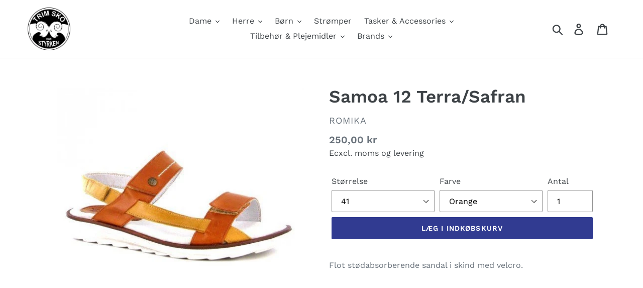

--- FILE ---
content_type: text/html; charset=utf-8
request_url: https://lund-trading.dk/products/rasam12br
body_size: 27404
content:
<!doctype html>
<html class="no-js" lang="da">
<head>
  <meta name="robots" content="noindex, follow">
  <meta charset="utf-8">
  <meta http-equiv="X-UA-Compatible" content="IE=edge,chrome=1">
  <meta name="viewport" content="width=device-width,initial-scale=1">
  <meta name="theme-color" content="#313b91">
  <link rel="canonical" href="https://lund-trading.dk/products/rasam12br"><link rel="shortcut icon" href="//lund-trading.dk/cdn/shop/files/Trim_logo_2016_cropped_jpg_32x32.jpg?v=1613542493" type="image/png"><title>Samoa 12 Terra/Safran
&ndash; Lund-Trading</title><meta name="description" content="Flot stødabsorberende sandal i skind med velcro."><!-- /snippets/social-meta-tags.liquid -->




<meta property="og:site_name" content="Lund-Trading">
<meta property="og:url" content="https://lund-trading.dk/products/rasam12br">
<meta property="og:title" content="Samoa 12 Terra/Safran">
<meta property="og:type" content="product">
<meta property="og:description" content="Flot stødabsorberende sandal i skind med velcro.">

  <meta property="og:price:amount" content="250,00">
  <meta property="og:price:currency" content="DKK">

<meta property="og:image" content="http://lund-trading.dk/cdn/shop/products/romika-samoa12-tan-womens-casualsandal_02_1200x1200.jpg?v=1570617648">
<meta property="og:image:secure_url" content="https://lund-trading.dk/cdn/shop/products/romika-samoa12-tan-womens-casualsandal_02_1200x1200.jpg?v=1570617648">


<meta name="twitter:card" content="summary_large_image">
<meta name="twitter:title" content="Samoa 12 Terra/Safran">
<meta name="twitter:description" content="Flot stødabsorberende sandal i skind med velcro.">


  <link href="//lund-trading.dk/cdn/shop/t/1/assets/theme.scss.css?v=99837589072641431001754207950" rel="stylesheet" type="text/css" media="all" />

  <script>
    var theme = {
      breakpoints: {
        medium: 750,
        large: 990,
        widescreen: 1400
      },
      strings: {
        addToCart: "Læg i indkøbskurv",
        soldOut: "Udsolgt",
        unavailable: "Ikke tilgængelig",
        regularPrice: "Normalpris",
        salePrice: "Udsalgspris",
        sale: "Udsalg",
        showMore: "Vis mere",
        showLess: "Vis mindre",
        addressError: "Der opstod en fejl under forsøg på at finde adressen",
        addressNoResults: "Ingen resultater for den adresse",
        addressQueryLimit: "Du har overskredet Googles API-brugerbegrænsning. Overvej at opgradere til et \u003ca href=\"https:\/\/developers.google.com\/maps\/premium\/usage-limits\"\u003ePremium-abonnement\u003c\/a\u003e.",
        authError: "Der opstod et problem under forsøg på at bekræfte din Google Maps-konto.",
        newWindow: "Åbner i nyt vindue.",
        external: "Åbner eksternt website.",
        newWindowExternal: "Åbner eksternt website i nyt vindue.",
        removeLabel: "Fjern [product]",
        update: "Opdatér",
        quantity: "Antal",
        discountedTotal: "Samled pris med rabat",
        regularTotal: "Samlet normalpris",
        priceColumn: "Se kolonnen Pris for at få flere oplysninger om rabatten.",
        quantityMinimumMessage: "Antal skal være 1 eller mere",
        cartError: "Der opstod en fejl under opdatering af din indkøbskurv. Prøv igen.",
        removedItemMessage: "Der blev fjernet \u003cspan class=\"cart__removed-product-details\"\u003e([quantity]) [link]\u003c\/span\u003e fra din indkøbskurv.",
        unitPrice: "Pris pr. stk.",
        unitPriceSeparator: "pr.",
        oneCartCount: "1 genstand",
        otherCartCount: "[count] genstande",
        quantityLabel: "Antal: [count]"
      },
      moneyFormat: "\u003cspan class=hidePrice\u003e{{amount_with_comma_separator}} kr\u003c\/span\u003e",
      moneyFormatWithCurrency: "\u003cspan class=hidePrice\u003e{{amount_with_comma_separator}} DKK\u003c\/span\u003e"
    }

    document.documentElement.className = document.documentElement.className.replace('no-js', 'js');
  </script><script src="//lund-trading.dk/cdn/shop/t/1/assets/lazysizes.js?v=94224023136283657951569834935" async="async"></script>
  <script src="//lund-trading.dk/cdn/shop/t/1/assets/vendor.js?v=12001839194546984181569834936" defer="defer"></script>
  <script src="//lund-trading.dk/cdn/shop/t/1/assets/theme.js?v=43970868923318220201569834935" defer="defer"></script>

  
  



  
  
  <script>window.performance && window.performance.mark && window.performance.mark('shopify.content_for_header.start');</script><meta id="shopify-digital-wallet" name="shopify-digital-wallet" content="/19716210750/digital_wallets/dialog">
<link rel="alternate" type="application/json+oembed" href="https://lund-trading.dk/products/rasam12br.oembed">
<script async="async" src="/checkouts/internal/preloads.js?locale=da-DK"></script>
<script id="shopify-features" type="application/json">{"accessToken":"ef66b3066ca9af7eef75949394da7e77","betas":["rich-media-storefront-analytics"],"domain":"lund-trading.dk","predictiveSearch":true,"shopId":19716210750,"locale":"da"}</script>
<script>var Shopify = Shopify || {};
Shopify.shop = "lund-trading.myshopify.com";
Shopify.locale = "da";
Shopify.currency = {"active":"DKK","rate":"1.0"};
Shopify.country = "DK";
Shopify.theme = {"name":"Debut","id":76560007230,"schema_name":"Debut","schema_version":"13.4.0","theme_store_id":796,"role":"main"};
Shopify.theme.handle = "null";
Shopify.theme.style = {"id":null,"handle":null};
Shopify.cdnHost = "lund-trading.dk/cdn";
Shopify.routes = Shopify.routes || {};
Shopify.routes.root = "/";</script>
<script type="module">!function(o){(o.Shopify=o.Shopify||{}).modules=!0}(window);</script>
<script>!function(o){function n(){var o=[];function n(){o.push(Array.prototype.slice.apply(arguments))}return n.q=o,n}var t=o.Shopify=o.Shopify||{};t.loadFeatures=n(),t.autoloadFeatures=n()}(window);</script>
<script id="shop-js-analytics" type="application/json">{"pageType":"product"}</script>
<script defer="defer" async type="module" src="//lund-trading.dk/cdn/shopifycloud/shop-js/modules/v2/client.init-shop-cart-sync_ByjAFD2B.da.esm.js"></script>
<script defer="defer" async type="module" src="//lund-trading.dk/cdn/shopifycloud/shop-js/modules/v2/chunk.common_D-UimmQe.esm.js"></script>
<script defer="defer" async type="module" src="//lund-trading.dk/cdn/shopifycloud/shop-js/modules/v2/chunk.modal_C_zrfWbZ.esm.js"></script>
<script type="module">
  await import("//lund-trading.dk/cdn/shopifycloud/shop-js/modules/v2/client.init-shop-cart-sync_ByjAFD2B.da.esm.js");
await import("//lund-trading.dk/cdn/shopifycloud/shop-js/modules/v2/chunk.common_D-UimmQe.esm.js");
await import("//lund-trading.dk/cdn/shopifycloud/shop-js/modules/v2/chunk.modal_C_zrfWbZ.esm.js");

  window.Shopify.SignInWithShop?.initShopCartSync?.({"fedCMEnabled":true,"windoidEnabled":true});

</script>
<script>(function() {
  var isLoaded = false;
  function asyncLoad() {
    if (isLoaded) return;
    isLoaded = true;
    var urls = ["https:\/\/cdn.shopify.com\/s\/files\/1\/0197\/1621\/0750\/t\/1\/assets\/globo.filter.init.js?shop=lund-trading.myshopify.com","https:\/\/storage.googleapis.com\/singleton-software-bucket\/logintoseeprice\/prod\/main.js?shop=lund-trading.myshopify.com","https:\/\/gdprcdn.b-cdn.net\/js\/gdpr_cookie_consent.min.js?shop=lund-trading.myshopify.com"];
    for (var i = 0; i < urls.length; i++) {
      var s = document.createElement('script');
      s.type = 'text/javascript';
      s.async = true;
      s.src = urls[i];
      var x = document.getElementsByTagName('script')[0];
      x.parentNode.insertBefore(s, x);
    }
  };
  if(window.attachEvent) {
    window.attachEvent('onload', asyncLoad);
  } else {
    window.addEventListener('load', asyncLoad, false);
  }
})();</script>
<script id="__st">var __st={"a":19716210750,"offset":3600,"reqid":"0ff47e39-edd7-42aa-b215-b2085e012099-1769335282","pageurl":"lund-trading.dk\/products\/rasam12br","u":"81b137647941","p":"product","rtyp":"product","rid":4181072904254};</script>
<script>window.ShopifyPaypalV4VisibilityTracking = true;</script>
<script id="captcha-bootstrap">!function(){'use strict';const t='contact',e='account',n='new_comment',o=[[t,t],['blogs',n],['comments',n],[t,'customer']],c=[[e,'customer_login'],[e,'guest_login'],[e,'recover_customer_password'],[e,'create_customer']],r=t=>t.map((([t,e])=>`form[action*='/${t}']:not([data-nocaptcha='true']) input[name='form_type'][value='${e}']`)).join(','),a=t=>()=>t?[...document.querySelectorAll(t)].map((t=>t.form)):[];function s(){const t=[...o],e=r(t);return a(e)}const i='password',u='form_key',d=['recaptcha-v3-token','g-recaptcha-response','h-captcha-response',i],f=()=>{try{return window.sessionStorage}catch{return}},m='__shopify_v',_=t=>t.elements[u];function p(t,e,n=!1){try{const o=window.sessionStorage,c=JSON.parse(o.getItem(e)),{data:r}=function(t){const{data:e,action:n}=t;return t[m]||n?{data:e,action:n}:{data:t,action:n}}(c);for(const[e,n]of Object.entries(r))t.elements[e]&&(t.elements[e].value=n);n&&o.removeItem(e)}catch(o){console.error('form repopulation failed',{error:o})}}const l='form_type',E='cptcha';function T(t){t.dataset[E]=!0}const w=window,h=w.document,L='Shopify',v='ce_forms',y='captcha';let A=!1;((t,e)=>{const n=(g='f06e6c50-85a8-45c8-87d0-21a2b65856fe',I='https://cdn.shopify.com/shopifycloud/storefront-forms-hcaptcha/ce_storefront_forms_captcha_hcaptcha.v1.5.2.iife.js',D={infoText:'Beskyttet af hCaptcha',privacyText:'Beskyttelse af persondata',termsText:'Vilkår'},(t,e,n)=>{const o=w[L][v],c=o.bindForm;if(c)return c(t,g,e,D).then(n);var r;o.q.push([[t,g,e,D],n]),r=I,A||(h.body.append(Object.assign(h.createElement('script'),{id:'captcha-provider',async:!0,src:r})),A=!0)});var g,I,D;w[L]=w[L]||{},w[L][v]=w[L][v]||{},w[L][v].q=[],w[L][y]=w[L][y]||{},w[L][y].protect=function(t,e){n(t,void 0,e),T(t)},Object.freeze(w[L][y]),function(t,e,n,w,h,L){const[v,y,A,g]=function(t,e,n){const i=e?o:[],u=t?c:[],d=[...i,...u],f=r(d),m=r(i),_=r(d.filter((([t,e])=>n.includes(e))));return[a(f),a(m),a(_),s()]}(w,h,L),I=t=>{const e=t.target;return e instanceof HTMLFormElement?e:e&&e.form},D=t=>v().includes(t);t.addEventListener('submit',(t=>{const e=I(t);if(!e)return;const n=D(e)&&!e.dataset.hcaptchaBound&&!e.dataset.recaptchaBound,o=_(e),c=g().includes(e)&&(!o||!o.value);(n||c)&&t.preventDefault(),c&&!n&&(function(t){try{if(!f())return;!function(t){const e=f();if(!e)return;const n=_(t);if(!n)return;const o=n.value;o&&e.removeItem(o)}(t);const e=Array.from(Array(32),(()=>Math.random().toString(36)[2])).join('');!function(t,e){_(t)||t.append(Object.assign(document.createElement('input'),{type:'hidden',name:u})),t.elements[u].value=e}(t,e),function(t,e){const n=f();if(!n)return;const o=[...t.querySelectorAll(`input[type='${i}']`)].map((({name:t})=>t)),c=[...d,...o],r={};for(const[a,s]of new FormData(t).entries())c.includes(a)||(r[a]=s);n.setItem(e,JSON.stringify({[m]:1,action:t.action,data:r}))}(t,e)}catch(e){console.error('failed to persist form',e)}}(e),e.submit())}));const S=(t,e)=>{t&&!t.dataset[E]&&(n(t,e.some((e=>e===t))),T(t))};for(const o of['focusin','change'])t.addEventListener(o,(t=>{const e=I(t);D(e)&&S(e,y())}));const B=e.get('form_key'),M=e.get(l),P=B&&M;t.addEventListener('DOMContentLoaded',(()=>{const t=y();if(P)for(const e of t)e.elements[l].value===M&&p(e,B);[...new Set([...A(),...v().filter((t=>'true'===t.dataset.shopifyCaptcha))])].forEach((e=>S(e,t)))}))}(h,new URLSearchParams(w.location.search),n,t,e,['guest_login'])})(!0,!0)}();</script>
<script integrity="sha256-4kQ18oKyAcykRKYeNunJcIwy7WH5gtpwJnB7kiuLZ1E=" data-source-attribution="shopify.loadfeatures" defer="defer" src="//lund-trading.dk/cdn/shopifycloud/storefront/assets/storefront/load_feature-a0a9edcb.js" crossorigin="anonymous"></script>
<script data-source-attribution="shopify.dynamic_checkout.dynamic.init">var Shopify=Shopify||{};Shopify.PaymentButton=Shopify.PaymentButton||{isStorefrontPortableWallets:!0,init:function(){window.Shopify.PaymentButton.init=function(){};var t=document.createElement("script");t.src="https://lund-trading.dk/cdn/shopifycloud/portable-wallets/latest/portable-wallets.da.js",t.type="module",document.head.appendChild(t)}};
</script>
<script data-source-attribution="shopify.dynamic_checkout.buyer_consent">
  function portableWalletsHideBuyerConsent(e){var t=document.getElementById("shopify-buyer-consent"),n=document.getElementById("shopify-subscription-policy-button");t&&n&&(t.classList.add("hidden"),t.setAttribute("aria-hidden","true"),n.removeEventListener("click",e))}function portableWalletsShowBuyerConsent(e){var t=document.getElementById("shopify-buyer-consent"),n=document.getElementById("shopify-subscription-policy-button");t&&n&&(t.classList.remove("hidden"),t.removeAttribute("aria-hidden"),n.addEventListener("click",e))}window.Shopify?.PaymentButton&&(window.Shopify.PaymentButton.hideBuyerConsent=portableWalletsHideBuyerConsent,window.Shopify.PaymentButton.showBuyerConsent=portableWalletsShowBuyerConsent);
</script>
<script data-source-attribution="shopify.dynamic_checkout.cart.bootstrap">document.addEventListener("DOMContentLoaded",(function(){function t(){return document.querySelector("shopify-accelerated-checkout-cart, shopify-accelerated-checkout")}if(t())Shopify.PaymentButton.init();else{new MutationObserver((function(e,n){t()&&(Shopify.PaymentButton.init(),n.disconnect())})).observe(document.body,{childList:!0,subtree:!0})}}));
</script>

<script>window.performance && window.performance.mark && window.performance.mark('shopify.content_for_header.end');</script>
<script type="text/javascript">
	
		var productVICHandle = 'rasam12br';
	
	var isCartPage = false;
	
</script>
<link href="//lund-trading.dk/cdn/shop/t/1/assets/alert.css?v=135610300445096884681569840497" rel="stylesheet" type="text/css" media="all" />
<link href="//lund-trading.dk/cdn/shop/t/1/assets/variants-in-catalog.css?v=106550182518350331731569840498" rel="stylesheet" type="text/css" media="all" />
<script src="//lund-trading.dk/cdn/shop/t/1/assets/alert.js?v=10418052424899582361569840498" type="text/javascript"></script>
<script type="text/javascript">var show_type = '1';var combinations_or_variants = '1';var select_or_radio_combinations = '0';var select_or_radio = '0';var only_available_combinations = '0';var show_price_for_combination = '0';var show_variants_names = '1';var show_add_to_cart = '1';var show_product_count = '1';var add_to_cart_title = 'Læg i indkøbskurv';var unavailable_title = 'Udsolgt';var button_label_color = '#070708';var button_background_color = '#f7f7ed';var mini_cart_path = '';var show_message = '0';var message_type = '0';var fixed_message_position = '0';var message_text = 'Product {LINKED_NAME} was successfully added to your shopping cart';var message_text_color = '#000000';var message_background_color = '#d4d4d4';var message_hide_time = '0';var message_font_size = '14';var change_images = '1';var change_prices = '0';var show_go_to_product = '0';var go_to_product_label = 'View Product';var button_go_to_product_label_color = '#000000';var button_go_to_product_background_color = '#457da1';var money_format = ' kr';var vic_money_format = '@@amount_with_comma_separator&& kr';</script><script type="text/javascript">var dp_activate_app = '1';var dp_base_price_type = '0';var dp_price_type_to_show = '2';var dp_first_price = '1';var dp_tax_percent = '25';var dp_tax_incl_label = 'inkl. moms';var dp_tax_excl_label = '';var dp_price_path = '[itemprop=price]';var dp_tax_incl_color = '#000000';var dp_tax_excl_color = '#000000';var dp_size_ratio = '3';var dp_is_init = '0';var dp_money_format = '$$amount_with_comma_separator&& kr';</script><script type="text/javascript">
  
  var productDPHandle = 'rasam12br';
  variants = [];
  
  variants.push('{"id":' + 30343484801086 + ',"price":' + 25000 + '}');
  
  variants.push('{"id":' + 30343484833854 + ',"price":' + 25000 + '}');
  
  variants.push('{"id":' + 30343484866622 + ',"price":' + 25000 + '}');
  
  productDPVariants = '[' + variants.join(",") + ']';
  var selectedProductDPPrice = '25000';
  
  var isCart = false;
  
  var dualPriceStoreID = 372;
</script>
<div class="styleForDualPrice">
  <style>.dualPrice{display:none;}
  </style>
</div>
<script type="text/javascript">var intervalId = null;var varCounter = 0;var containScriptTagFirstControll = false;var containScriptTagSecondControll = false;window.onload = function() {scripts = document.getElementsByTagName("script");for (var i = 0; i < scripts.length; i++) {if (scripts[i].src.includes("dualPrice")) {containScriptTagFirstControll = true;}}if (!containScriptTagFirstControll) {intervalId = setInterval(function() {if(varCounter < 5) {varCounter++;scripts = document.getElementsByTagName("script");for (var i = 0; i < scripts.length; i++) {if (scripts[i].src.includes("dualPrice")) {containScriptTagSecondControll = true;}}} else {if (!containScriptTagSecondControll && typeof jQuery !== "undefined") {jQuery(".styleForDualPrice").remove();}  clearInterval(intervalId);}}, 50);} }</script>
<script type="text/javascript">
  	function getPricePathOverride(arguments) {
        jQuery = arguments[0];
        aObject = arguments[1];
      	aObject.addClass('cau');
        pathToPrice = null;
//       spf-product-card__oldprice
        if (aObject.find('.spf-product-card__saleprice .dualPrice').length > 0 && aObject.find('.spf-product-card__saleprice .dualPrice').parents().length > 0) {
            pathToPrice = aObject.find('.spf-product-card__saleprice .dualPrice');
        }
      	if (aObject.find('.spf-product-card__price .dualPrice').length > 0 && aObject.find('.spf-product-card__price .dualPrice').parents().length > 0) {
            pathToPrice = aObject.find('.spf-product-card__price .dualPrice');
        }
      
        if (pathToPrice == null && aObject.parent().find('.spf-product-card__saleprice .dualPrice').length > 0 && aObject.parent().find('.spf-product-card__saleprice .dualPrice').length < 4) {
            pathToPrice = aObject.parent().find('.spf-product-card__saleprice .dualPrice');
        }
      	if (pathToPrice == null && aObject.parent().find('.spf-product-card__price .dualPrice').length > 0 && aObject.parent().find('.spf-product-card__price .dualPrice').length < 4) {
            pathToPrice = aObject.parent().find('.spf-product-card__price .dualPrice');
        }
      
        if (pathToPrice == null && aObject.parent().parent().find('.spf-product-card__saleprice .dualPrice').length > 0 && aObject.parent().parent().find('.spf-product-card__saleprice .dualPrice').length < 4) {
            pathToPrice = aObject.parent().parent().find('.spf-product-card__saleprice .dualPrice');
        }
      	if (pathToPrice == null && aObject.parent().parent().find('.spf-product-card__price .dualPrice').length > 0 && aObject.parent().parent().find('.spf-product-card__price .dualPrice').length < 4) {
            pathToPrice = aObject.parent().parent().find('.spf-product-card__price .dualPrice');
        }
        return pathToPrice;
    }
</script><script type="text/javascript">var customerIsLogged = false;var hidePriceStoreID = 696;var customerAccountsEnabled = false;</script><script type="text/javascript">var customerAccountsEnabled = true;</script><style>.hidePrice{display:none;}form[action*="/cart/add"] button, form button[name="add"], form[action*="/cart/add"] input[type="submit"], a[href*="/cart"] {display:none;}</style><script type="text/javascript">var intervalId = null;var varCounter = 0;var containScriptTagFirstControll = false;var containScriptTagSecondControll = false;window.onload = function() {scripts = document.getElementsByTagName("script");for (var i = 0; i < scripts.length; i++) {if (scripts[i].src.includes("/js/main.js")) {containScriptTagFirstControll = true;}}if (!containScriptTagFirstControll) {intervalId = setInterval(function() {if(varCounter < 5) {varCounter++;scripts = document.getElementsByTagName("script");for (var i = 0; i < scripts.length; i++) {if (scripts[i].src.includes("/js/main.js")) {containScriptTagSecondControll = true;}}} else {if (!containScriptTagSecondControll && typeof jQuery !== "undefined") {jQuery(".hidePrice").show();jQuery("form[action*='/cart/add'] button").show();jQuery("form button[name='add']").show();jQuery("a[href*='/cart']").show();}  clearInterval(intervalId);}}, 50);} }</script><!-- BEGIN app block: shopify://apps/also-bought/blocks/app-embed-block/b94b27b4-738d-4d92-9e60-43c22d1da3f2 --><script>
    window.codeblackbelt = window.codeblackbelt || {};
    window.codeblackbelt.shop = window.codeblackbelt.shop || 'lund-trading.myshopify.com';
    
        window.codeblackbelt.productId = 4181072904254;</script><script src="//cdn.codeblackbelt.com/widgets/also-bought/main.min.js?version=2026012511+0100" async></script>
<!-- END app block --><!-- BEGIN app block: shopify://apps/smart-filter-search/blocks/app-embed/5cc1944c-3014-4a2a-af40-7d65abc0ef73 --><link href="https://cdn.shopify.com/extensions/019bedf3-dbd2-7a1b-80f7-d2cbc9c6a0cf/smart-product-filters-646/assets/globo.filter.min.js" as="script" rel="preload">
<link rel="preconnect" href="https://filter-x1.globo.io" crossorigin>
<link rel="dns-prefetch" href="https://filter-x1.globo.io"><link rel="stylesheet" href="https://cdn.shopify.com/extensions/019bedf3-dbd2-7a1b-80f7-d2cbc9c6a0cf/smart-product-filters-646/assets/globo.search.css" media="print" onload="this.media='all'">

<meta id="search_terms_value" content="" />
<!-- BEGIN app snippet: global.variables --><script>
  window.shopCurrency = "DKK";
  window.shopCountry = "DK";
  window.shopLanguageCode = "da";

  window.currentCurrency = "DKK";
  window.currentCountry = "DK";
  window.currentLanguageCode = "da";

  window.shopCustomer = false

  window.useCustomTreeTemplate = false;
  window.useCustomProductTemplate = false;

  window.GloboFilterRequestOrigin = "https://lund-trading.dk";
  window.GloboFilterShopifyDomain = "lund-trading.myshopify.com";
  window.GloboFilterSFAT = "";
  window.GloboFilterSFApiVersion = "2025-07";
  window.GloboFilterProxyPath = "/apps/globofilters";
  window.GloboFilterRootUrl = "";
  window.GloboFilterTranslation = {"search":{"suggestions":"Forslag","collections":"Samlinger","pages":"Sider","product":"Produkt","products":"Produkter","view_all":"Søg efter","view_all_products":"Se alle produkter","not_found":"Beklager, vi fandt ikke noget","product_not_found":"Ingen produkter fundet","no_result_keywords_suggestions_title":"No result keywords suggestions title","no_result_products_suggestions_title":"Men det kan være du kan lide","zero_character_keywords_suggestions_title":"Forslag","zero_character_popular_searches_title":"Populære søgninger","zero_character_products_suggestions_title":"Populære produkter"},"filter":{"filter_by":"Filtrer efter","clear_all":"Ryd alt","view":"Se","clear":"Ryd","in_stock":"På lager","out_of_stock":"Ikke på lager","ready_to_ship":"Klar til afsendelse","search":"Søgemuligheder"},"sort":{"sort_by":"Sorter efter","manually":"Udvalgt","availability_in_stock_first":"Tilgængelighed","relevance":"Relevans","best_selling":"Bestseller","alphabetically_a_z":"Alfabetisk, A-Z","alphabetically_z_a":"Alfabetisk, Z-A","price_low_to_high":"Pris, lav til høj","price_high_to_low":"Pris, høj til lav","date_new_to_old":"Dato, ny til gammel","date_old_to_new":"Dato, gammel til ny","sale_off":"% rabat"},"product":{"add_to_cart":"Læg i kurv","unavailable":"Ikke tilgængelig","sold_out":"Udsolgt","sale":"Tilbud","load_more":"Indlæs flere","limit":"Vis","search":"Søg produkter","no_results":"Desværre, der er ingen produkter i denne kollektion"},"labels":{"85705":"Volumen","85704":"Variant","85703":"Tittel","85702":"Tilbehørsstørrelse","85701":"Størrelse","85700":"Strømpestørrelse","85699":"Size","85698":"Længde","85697":"Farve","85696":"Tag","85695":"Lagerstatus","85694":"Brand","85624":"Volumen","85623":"Variant","85622":"Title","85621":"Tilbehørsstørrelse","85620":"Taskefarve","85619":"Størrelse","85618":"Strømpestørrelse","85617":"Size","85616":"Reparation","85615":"Mcnett","82648":"Størrelse","79197":"Funktion","79202":"Volumen","79201":"Funktion","79200":"Lagerstatus","79199":"Rabat","79198":"Pris","79195":"Tag","79196":"Volumen","79194":"Availability","79192":"Price","79193":"Percent Sale","79191":"Product Type","79190":"Vendor","79189":"Collection","85614":"Længde","85613":"Form","85612":"Farve","85611":"Duft","85609":"Antal","85610":"Børnestørrelse","85608":"Tag","85607":"Lagerstatus","85606":"Percent Sale","85605":"Price","85604":"Product Type","85603":"Brand","85602":"Collection","82647":"Farve","82644":"Rabat","85581":"Størrelse","85580":"Farve","85579":"Tag","85578":"Lagerstatus","85577":"Brand","82646":"Egenskaber","82645":"På Lager","82643":"Pris","82642":"Mærke","90781":"Volumen","90780":"Duft","90778":"Lagerstatus","90779":"Funktion","90775":"Brand"},"form":{"title":"Søg produkter","submit":"Søg"}};
  window.isMultiCurrency =false;
  window.globoEmbedFilterAssetsUrl = 'https://cdn.shopify.com/extensions/019bedf3-dbd2-7a1b-80f7-d2cbc9c6a0cf/smart-product-filters-646/assets/';
  window.assetsUrl = window.globoEmbedFilterAssetsUrl;
  window.GloboMoneyFormat = "<span class=hidePrice>{{amount_with_comma_separator}} kr</span>";
</script><!-- END app snippet -->
<script type="text/javascript" hs-ignore data-ccm-injected>document.getElementsByTagName('html')[0].classList.add('spf-filter-loading','spf-has-filter', 'gf-top_one','theme-store-id-796','gf-theme-version-13','spf-layout-app');
window.enabledEmbedFilter = true;
window.currentThemeId = 76560007230;
window.sortByRelevance = false;
window.moneyFormat = "<span class=hidePrice>{{amount_with_comma_separator}} kr</span>";
window.GloboMoneyWithCurrencyFormat = "<span class=hidePrice>{{amount_with_comma_separator}} DKK</span>";
window.filesUrl = '//lund-trading.dk/cdn/shop/files/';
var GloboEmbedFilterConfig = {
api: {filterUrl: "https://filter-x1.globo.io/filter",searchUrl: "https://filter-x1.globo.io/search", url: "https://filter-x1.globo.io"},
shop: {
  name: "Lund-Trading",
  url: "https://lund-trading.dk",
  domain: "lund-trading.myshopify.com",
  locale: "da",
  cur_locale: "da",
  predictive_search_url: "/search/suggest",
  country_code: "DK",
  root_url: "",
  cart_url: "/cart",
  search_url: "/search",
  cart_add_url: "/cart/add",
  search_terms_value: "",
  product_image: {width: 500, height: 500},
  no_image_url: "https://cdn.shopify.com/s/images/themes/product-1.png",
  swatches: {"volumen":[]},
  swatchConfig: {"enable":true,"label":["størrelse"]},
  enableRecommendation: false,
  themeStoreId: 796,
  hideOneValue: false,
  newUrlStruct: true,
  newUrlForSEO: false,redirects: [],
  images: {},
  settings: {"color_text":"#3d4246","color_body_text":"#69727b","color_sale_text":"#313b91","color_button":"#313b91","color_button_text":"#fff","color_small_button_text_border":"#313b91","color_text_field_text":"#000","color_text_field_border":"#949494","color_text_field":"#fff","color_image_overlay_text":"#fff","color_image_overlay":"#3d4246","image_overlay_opacity":40,"color_borders":"#e8e9eb","color_body_bg":"#fff","type_header_font":{"error":"json not allowed for this object"},"type_header_base_size":26,"type_base_font":{"error":"json not allowed for this object"},"type_base_size":16,"type_bold_product_titles":false,"share_image":null,"share_facebook":true,"share_twitter":true,"share_pinterest":true,"social_twitter_link":"","social_facebook_link":"","social_pinterest_link":"","social_instagram_link":"","social_tumblr_link":"","social_snapchat_link":"","social_youtube_link":"","social_vimeo_link":"","favicon":"\/\/lund-trading.dk\/cdn\/shop\/files\/Trim_logo_2016_cropped_jpg.jpg?v=1613542493","enable_ajax":true,"checkout_header_image":null,"checkout_logo_image":null,"checkout_logo_position":"left","checkout_logo_size":"medium","checkout_body_background_image":null,"checkout_body_background_color":"#fff","checkout_input_background_color_mode":"white","checkout_sidebar_background_image":null,"checkout_sidebar_background_color":"#fafafa","checkout_heading_font":"-apple-system, BlinkMacSystemFont, 'Segoe UI', Roboto, Helvetica, Arial, sans-serif, 'Apple Color Emoji', 'Segoe UI Emoji', 'Segoe UI Symbol'","checkout_body_font":"-apple-system, BlinkMacSystemFont, 'Segoe UI', Roboto, Helvetica, Arial, sans-serif, 'Apple Color Emoji', 'Segoe UI Emoji', 'Segoe UI Symbol'","checkout_accent_color":"#197bbd","checkout_button_color":"#197bbd","checkout_error_color":"#e32c2b","customer_layout":"customer_area"},
  gridSettings: {"layout":"app","useCustomTemplate":false,"useCustomTreeTemplate":false,"skin":2,"limits":[12,24,48],"productsPerPage":24,"sorts":["stock-descending","best-selling","title-ascending","title-descending","price-ascending","price-descending","created-descending","created-ascending","sale-descending"],"noImageUrl":"https:\/\/cdn.shopify.com\/s\/images\/themes\/product-1.png","imageWidth":"500","imageHeight":"500","imageRatio":100,"imageSize":"500_500","alignment":"left","hideOneValue":false,"elements":["soldoutLabel","saleLabel","quickview","addToCart","vendor","swatch","price","secondImage"],"saleLabelClass":" sale-percent","saleMode":2,"gridItemClass":"spf-col-xl-2 spf-col-lg-3 spf-col-md-4 spf-col-sm-6 spf-col-6","swatchClass":" round","swatchConfig":{"enable":true,"label":["størrelse"]},"variant_redirect":false,"showSelectedVariantInfo":true},
  home_filter: false,
  page: "product",
  sorts: ["stock-descending","best-selling","title-ascending","title-descending","price-ascending","price-descending","created-descending","created-ascending","sale-descending"],
  limits: [12,24,48],
  cache: true,
  layout: "app",
  marketTaxInclusion: false,
  priceTaxesIncluded: false,
  customerTaxesIncluded: false,
  useCustomTemplate: false,
  hasQuickviewTemplate: false
},
analytic: {"enableViewProductAnalytic":true,"enableSearchAnalytic":true,"enableFilterAnalytic":true,"enableATCAnalytic":false},
taxes: [],
special_countries: null,
adjustments: false,
year_make_model: {
  id: 0,
  prefix: "gff_",
  heading: "",
  showSearchInput: false,
  showClearAllBtn: false
},
filter: {
  id:7865,
  prefix: "gf_",
  layout: 2,
  sublayout: 1,
  showCount: true,
  showRefine: true,
  refineSettings: {"style":"rounded","positions":["sidebar_mobile","toolbar_desktop","toolbar_mobile"],"color":"#000000","iconColor":"#959595","bgColor":"#E8E8E8"},
  isLoadMore: 1,
  filter_on_search_page: true
},
search:{
  enable: true,
  zero_character_suggestion: false,
  pages_suggestion: {enable:false,limit:5},
  keywords_suggestion: {enable:true,limit:10},
  articles_suggestion: {enable:false,limit:5},
  layout: 1,
  product_list_layout: "grid",
  elements: ["vendor","price"]
},
collection: {
  id:0,
  handle:'',
  sort: 'best-selling',
  vendor: null,
  tags: null,
  type: null,
  term: document.getElementById("search_terms_value") != null ? document.getElementById("search_terms_value").content : "",
  limit: 24,
  settings: null,
  products_count: 0,
  enableCollectionSearch: true,
  displayTotalProducts: true,
  excludeTags:null,
  showSelectedVariantInfo: true
},
selector: {products: ""}
}
</script>
<script class="globo-filter-settings-js">
try {} catch (error) {}
</script>
<script src="https://cdn.shopify.com/extensions/019bedf3-dbd2-7a1b-80f7-d2cbc9c6a0cf/smart-product-filters-646/assets/globo.filter.themes.min.js" defer></script><link rel="preconnect" href="https://fonts.googleapis.com">
<link rel="preconnect" href="https://fonts.gstatic.com" crossorigin>
<link href="https://fonts.googleapis.com/css?family=Archivo:400|Lato:400&display=swap" rel="stylesheet"><style>.gf-block-title h3, 
.gf-block-title .h3,
.gf-form-input-inner label {
  font-size: 14px !important;
  color: #3a3a3a !important;
  text-transform: uppercase !important;
  font-weight: bold !important;
}
.gf-option-block .gf-btn-show-more{
  font-size: 14px !important;
  text-transform: none !important;
  font-weight: normal !important;
}
.gf-option-block ul li a, 
.gf-option-block ul li button, 
.gf-option-block ul li a span.gf-count,
.gf-option-block ul li button span.gf-count,
.gf-clear, 
.gf-clear-all, 
.selected-item.gf-option-label a,
.gf-form-input-inner select,
.gf-refine-toggle{
  font-size: 14px !important;
  color: #000000 !important;
  text-transform: none !important;
  font-weight: normal !important;
}

.gf-refine-toggle-mobile,
.gf-form-button-group button {
  font-size: 14px !important;
  text-transform: none !important;
  font-weight: normal !important;
  color: #3a3a3a !important;
  border: 1px solid #bfbfbf !important;
  background: #ffffff !important;
}
.gf-option-block-box-rectangle.gf-option-block ul li.gf-box-rectangle a,
.gf-option-block-box-rectangle.gf-option-block ul li.gf-box-rectangle button {
  border-color: #000000 !important;
}
.gf-option-block-box-rectangle.gf-option-block ul li.gf-box-rectangle a.checked,
.gf-option-block-box-rectangle.gf-option-block ul li.gf-box-rectangle button.checked{
  color: #fff !important;
  background-color: #000000 !important;
}
@media (min-width: 768px) {
  .gf-option-block-box-rectangle.gf-option-block ul li.gf-box-rectangle button:hover,
  .gf-option-block-box-rectangle.gf-option-block ul li.gf-box-rectangle a:hover {
    color: #fff !important;
    background-color: #000000 !important;	
  }
}
.gf-option-block.gf-option-block-select select {
  color: #000000 !important;
}

#gf-form.loaded, .gf-YMM-forms.loaded {
  background: #FFFFFF !important;
}
#gf-form h2, .gf-YMM-forms h2 {
  color: #3a3a3a !important;
}
#gf-form label, .gf-YMM-forms label{
  color: #3a3a3a !important;
}
.gf-form-input-wrapper select, 
.gf-form-input-wrapper input{
  border: 1px solid #DEDEDE !important;
  background-color: #FFFFFF !important;
  border-radius: 0px !important;
}
#gf-form .gf-form-button-group button, .gf-YMM-forms .gf-form-button-group button{
  color: #FFFFFF !important;
  background: #3a3a3a !important;
  border-radius: 0px !important;
}

.spf-product-card.spf-product-card__template-3 .spf-product__info.hover{
  background: #FFFFFF;
}
a.spf-product-card__image-wrapper{
  padding-top: 100%;
}
.h4.spf-product-card__title a{
  color: #4d5959;
  font-size: 13px;
  font-family: "Archivo", sans-serif;   font-weight: 400;  font-style: normal;
  text-transform: none;
}
.h4.spf-product-card__title a:hover{
  color: #b59677;
}
.spf-product-card button.spf-product__form-btn-addtocart{
  font-size: 14px;
   font-family: inherit;   font-weight: normal;   font-style: normal;   text-transform: none;
}
.spf-product-card button.spf-product__form-btn-addtocart,
.spf-product-card.spf-product-card__template-4 a.open-quick-view,
.spf-product-card.spf-product-card__template-5 a.open-quick-view,
#gfqv-btn{
  color: #ffffff !important;
  border: 1px solid #313B91 !important;
  background: #313B91 !important;
}
.spf-product-card button.spf-product__form-btn-addtocart:hover,
.spf-product-card.spf-product-card__template-4 a.open-quick-view:hover,
.spf-product-card.spf-product-card__template-5 a.open-quick-view:hover{
  color: #ffffff !important;
  border: 1px solid #1D235C !important;
  background: #1D235C !important;
}
span.spf-product__label.spf-product__label-soldout{
  color: #ffffff;
  background: #989898;
}
span.spf-product__label.spf-product__label-sale{
  color: #F0F0F0;
  background: rgba(5, 60, 152, 1);
}
.spf-product-card__vendor a{
  color: #696969;
  font-size: 14px;
  font-family: "Lato", sans-serif;   font-weight: 400;   font-style: normal; }
.spf-product-card__vendor a:hover{
  color: #b59677;
}
.spf-product-card__price-wrapper{
  font-size: 17px;
}
.spf-image-ratio{
  padding-top:100% !important;
}
.spf-product-card__oldprice,
.spf-product-card__saleprice,
.spf-product-card__price,
.gfqv-product-card__oldprice,
.gfqv-product-card__saleprice,
.gfqv-product-card__price
{
  font-size: 17px;
  font-family: "Archivo", sans-serif;   font-weight: 400;   font-style: normal; }

span.spf-product-card__price, span.gfqv-product-card__price{
  color: #141414;
}
span.spf-product-card__oldprice, span.gfqv-product-card__oldprice{
  color: #858585;
}
span.spf-product-card__saleprice, span.gfqv-product-card__saleprice{
  color: #141414;
}
/* Product Title */
.h4.spf-product-card__title{
    
}
.h4.spf-product-card__title a{

}

/* Product Vendor */
.spf-product-card__vendor{
    
}
.spf-product-card__vendor a{

}

/* Product Price */
.spf-product-card__price-wrapper{
    
}

/* Product Old Price */
span.spf-product-card__oldprice{
    
}

/* Product Sale Price */
span.spf-product-card__saleprice{
    
}

/* Product Regular Price */
span.spf-product-card__price{

}

/* Quickview button */
.open-quick-view{
    
}

/* Add to cart button */
button.spf-product__form-btn-addtocart{
    
}

/* Product image */
img.spf-product-card__image{
    
}

/* Sale label */
span.spf-product__label.spf-product__label.spf-product__label-sale{
    
}

/* Sold out label */
span.spf-product__label.spf-product__label.spf-product__label-soldout{
    
}</style><script>
    window.addEventListener('globoFilterCloseSearchCompleted', function () {
      if( theme && theme.SearchDrawer && typeof theme.SearchDrawer.close == "function" ){
        theme.SearchDrawer.close();
      }
    });
  </script>

<style></style><script></script><style>
  #gf-grid, #gf-grid *, #gf-loading, #gf-tree, #gf-tree * {
    box-sizing: border-box;
    -webkit-box-sizing: border-box;
    -moz-box-sizing: border-box;
  }
  .gf-refine-toggle-mobile span, span#gf-mobile-refine-toggle {
    align-items: center;
    display: flex;
    height: 38px;
    line-height: 1.45;
    padding: 0 10px;
  }
  .gf-left #gf-tree {
    clear: left;
    min-height: 1px;
    text-align: left;
    width: 20%;
    display: inline-flex;
    flex-direction: column;
  }
  .gf-left #gf-tree:not(.spf-hidden) + #gf-grid {
    padding-left: 25px;
    width: 80%;
    display: inline-flex;
    float: none !important;
    flex-direction: column;
  }
  div#gf-grid:after {
    content: "";
    display: block;
    clear: both;
  }
  .gf-controls-search-form {
    display: flex;
    flex-wrap: wrap;
    margin-bottom: 15px;
    position: relative;
  }
  input.gf-controls-search-input {
    -webkit-appearance: none;
    -moz-appearance: none;
    appearance: none;
    border: 1px solid #e8e8e8;
    border-radius: 2px;
    box-sizing: border-box;
    flex: 1 1 auto;
    font-size: 13px;
    height: 40px;
    line-height: 1;
    margin: 0;
    max-width: 100%;
    outline: 0;
    padding: 10px 30px 10px 40px;
    width: 100%
  }
  span.gf-count {
    font-size: .9em;
    opacity: .6
  }
  button.gf-controls-clear-button,button.gf-controls-search-button {
    background: 0 0;
    border: none;
    border-radius: 0;
    box-shadow: none;
    height: 100%;
    left: 0;
    min-width: auto;
    outline: 0;
    padding: 12px!important;
    position: absolute;
    top: 0;
    width: 40px
  }
  button.gf-controls-search-button {
    cursor: default;
    line-height: 1
  }
  button.gf-controls-search-button svg {
    max-height: 100%;
    max-width: 100%
  }
  button.gf-controls-clear-button {
    display: none;
    left: auto;
    right: 0
  }
  .gf-actions {
    align-items: center;
    display: flex;
    flex-wrap: wrap;
    margin-bottom: 15px;
    margin-left: -8px;
    margin-right: -8px
  }
  span.gf-summary {
    flex: 1 1 auto;
    font-size: 14px;
    height: 38px;
    line-height: 38px;
    text-align: left
  }
  .gf-filter-selection {
    display: flex
  }
</style><script class="globo-filter-theme-product-list-selector-js">window.themeProductListSelector = "#Collection .grid--uniform, #MainContent .list-view-items";</script><script class="globo-filter-custom-js">if(window.AVADA_SPEED_WHITELIST){const spfs_w = new RegExp("smart-product-filter-search", 'i'); if(Array.isArray(window.AVADA_SPEED_WHITELIST)){window.AVADA_SPEED_WHITELIST.push(spfs_w);}else{window.AVADA_SPEED_WHITELIST = [spfs_w];}} </script><!-- END app block --><!-- BEGIN app block: shopify://apps/buddha-mega-menu-navigation/blocks/megamenu/dbb4ce56-bf86-4830-9b3d-16efbef51c6f -->
<script>
        var productImageAndPrice = [],
            collectionImages = [],
            articleImages = [],
            mmLivIcons = false,
            mmFlipClock = false,
            mmFixesUseJquery = false,
            mmNumMMI = 2,
            mmSchemaTranslation = {},
            mmMenuStrings =  [] ,
            mmShopLocale = "da",
            mmShopLocaleCollectionsRoute = "/collections",
            mmSchemaDesignJSON = [{"action":"menu-select","value":"main-menu"},{"action":"design","setting":"vertical_font_size","value":"13px"},{"action":"design","setting":"vertical_link_hover_color","value":"#0da19a"},{"action":"design","setting":"vertical_link_color","value":"#4e4e4e"},{"action":"design","setting":"vertical_text_color","value":"#4e4e4e"},{"action":"design","setting":"text_color","value":"#222222"},{"action":"design","setting":"font_size","value":"13px"},{"action":"design","setting":"button_text_color","value":"#ffffff"},{"action":"design","setting":"button_text_hover_color","value":"#ffffff"},{"action":"design","setting":"background_color","value":"#ffffff"},{"action":"design","setting":"background_hover_color","value":"#f9f9f9"},{"action":"design","setting":"link_color","value":"#4e4e4e"},{"action":"design","setting":"button_background_color","value":"#0da19a"},{"action":"design","setting":"link_hover_color","value":"#0da19a"},{"action":"design","setting":"button_background_hover_color","value":"#0d8781"},{"action":"design","setting":"tree_sub_direction","value":"set_tree_auto"},{"action":"design","setting":"font_family","value":"Default"}],
            mmDomChangeSkipUl = ",.slick-dots,.grid--view-items",
            buddhaMegaMenuShop = "lund-trading.myshopify.com",
            mmWireframeCompression = "0",
            mmExtensionAssetUrl = "https://cdn.shopify.com/extensions/019abe06-4a3f-7763-88da-170e1b54169b/mega-menu-151/assets/";var bestSellersHTML = '';var newestProductsHTML = '';/* get link lists api */
        var linkLists={"main-menu" : {"title":"Main menu", "items":["/collections/damefodtoj","/","/","/collections/stromper","/","/","/",]},"footer" : {"title":"Footer menu", "items":["/search","/pages/handelsbetingelser","https://lund-trading.dk/account/login",]},"customer-account-main-menu" : {"title":"Hovedmenu for kundekonto", "items":["/","https://shopify.com/19716210750/account/orders?locale=da&amp;region_country=DK",]},};/*ENDPARSE*/

        linkLists["force-mega-menu"]={};linkLists["force-mega-menu"].title="Debut Theme - Mega Menu";linkLists["force-mega-menu"].items=[1];

        /* set product prices *//* get the collection images *//* get the article images *//* customer fixes */
        var mmThemeFixesBeforeInit = function(){ mobileMenuMilliseconds = 500; mmHorizontalMenus = "#AccessibleNav #SiteNav"; mmVerticalMenus = "#MobileNav"; }; var mmThemeFixesBefore = function(){ if (selectedMenu=="force-mega-menu" && tempMenuObject.u.id == "MobileNav") { tempMenuObject.forceMenu = true; tempMenuObject.skipCheck = true; tempMenuObject.liClasses = "mobile-nav__item border-bottom"; tempMenuObject.aClasses = "mobile-nav__link"; tempMenuObject.liItems = []; var children = tempMenuObject.u.children; for (var i=0; i<children.length; i++) { if (children[i].nodeName == "LI") { if (children[i].querySelector(".currency-selector") == null) { tempMenuObject.liItems[tempMenuObject.liItems.length] = children[i]; } } } } else if (selectedMenu=="force-mega-menu" && tempMenuObject.u.id == "SiteNav") { tempMenuObject.forceMenu = true; tempMenuObject.skipCheck = true; tempMenuObject.liClasses = ""; tempMenuObject.aClasses = "site-nav__link site-nav__link--main"; tempMenuObject.liItems = []; var children = tempMenuObject.u.children; for (var i=0; i<children.length; i++) { if (children[i].nodeName == "LI") { tempMenuObject.liItems[tempMenuObject.liItems.length] = children[i]; } } } }; var mmThemeFixesAfter = function(){ var style = " .mobile-nav-wrapper { overflow:visible; z-index:1; opacity: 1; } .site-header { z-index:9; }"; mmAddStyle(style, "themeScript"); }; 
        

        var mmWireframe = {"html" : "<li class=\"buddha-menu-item\"  ><a data-href=\"/\" href=\"/\" aria-label=\"Hjem\" data-no-instant=\"\" onclick=\"mmGoToPage(this, event); return false;\"  ><span class=\"mm-title\">Hjem</span></a></li><li class=\"buddha-menu-item\"  ><a data-href=\"/collections/nikwax\" href=\"/collections/nikwax\" aria-label=\"Nikwax\" data-no-instant=\"\" onclick=\"mmGoToPage(this, event); return false;\"  ><span class=\"mm-title\">Nikwax</span><i class=\"mm-arrow mm-angle-down\" aria-hidden=\"true\"></i><span class=\"toggle-menu-btn\" style=\"display:none;\" title=\"Toggle menu\" onclick=\"return toggleSubmenu(this)\"><span class=\"mm-arrow-icon\"><span class=\"bar-one\"></span><span class=\"bar-two\"></span></span></span></a><ul class=\"mm-submenu tree  small mm-last-level\"><li data-href=\"/collections/nikwax\" href=\"/collections/nikwax\" aria-label=\"Nikwax\" data-no-instant=\"\" onclick=\"mmGoToPage(this, event); return false;\"  ><a data-href=\"/collections/nikwax\" href=\"/collections/nikwax\" aria-label=\"Nikwax\" data-no-instant=\"\" onclick=\"mmGoToPage(this, event); return false;\"  ><span class=\"mm-title\">Nikwax</span></a></li><li data-href=\"/products/tech-wash\" href=\"/products/tech-wash\" aria-label=\"Nikwax Tech Wash\" data-no-instant=\"\" onclick=\"mmGoToPage(this, event); return false;\"  ><a data-href=\"/products/tech-wash\" href=\"/products/tech-wash\" aria-label=\"Nikwax Tech Wash\" data-no-instant=\"\" onclick=\"mmGoToPage(this, event); return false;\"  ><span class=\"mm-title\">Nikwax Tech Wash</span></a></li><li data-href=\"/products/tx-direct\" href=\"/products/tx-direct\" aria-label=\"Nikwax TX Direct\" data-no-instant=\"\" onclick=\"mmGoToPage(this, event); return false;\"  ><a data-href=\"/products/tx-direct\" href=\"/products/tx-direct\" aria-label=\"Nikwax TX Direct\" data-no-instant=\"\" onclick=\"mmGoToPage(this, event); return false;\"  ><span class=\"mm-title\">Nikwax TX Direct</span></a></li></ul></li>" };

        function mmLoadJS(file, async = true) {
            let script = document.createElement("script");
            script.setAttribute("src", file);
            script.setAttribute("data-no-instant", "");
            script.setAttribute("type", "text/javascript");
            script.setAttribute("async", async);
            document.head.appendChild(script);
        }
        function mmLoadCSS(file) {  
            var style = document.createElement('link');
            style.href = file;
            style.type = 'text/css';
            style.rel = 'stylesheet';
            document.head.append(style); 
        }
              
        var mmDisableWhenResIsLowerThan = '';
        var mmLoadResources = (mmDisableWhenResIsLowerThan == '' || mmDisableWhenResIsLowerThan == 0 || (mmDisableWhenResIsLowerThan > 0 && window.innerWidth>=mmDisableWhenResIsLowerThan));
        if (mmLoadResources) {
            /* load resources via js injection */
            mmLoadJS("https://cdn.shopify.com/extensions/019abe06-4a3f-7763-88da-170e1b54169b/mega-menu-151/assets/buddha-megamenu.js");
            
            mmLoadCSS("https://cdn.shopify.com/extensions/019abe06-4a3f-7763-88da-170e1b54169b/mega-menu-151/assets/buddha-megamenu2.css");function mmLoadResourcesAtc(){
                    if (document.body) {
                        document.body.insertAdjacentHTML("beforeend", `
                            <div class="mm-atc-popup" style="display:none;">
                                <div class="mm-atc-head"> <span></span> <div onclick="mmAddToCartPopup(\'hide\');"> <svg xmlns="http://www.w3.org/2000/svg" width="12" height="12" viewBox="0 0 24 24"><path d="M23.954 21.03l-9.184-9.095 9.092-9.174-2.832-2.807-9.09 9.179-9.176-9.088-2.81 2.81 9.186 9.105-9.095 9.184 2.81 2.81 9.112-9.192 9.18 9.1z"/></svg></div></div>
                                <div class="mm-atc-product">
                                    <img class="mm-atc-product-image" alt="Add to cart product"/>
                                    <div>
                                        <div class="mm-atc-product-name"> </div>
                                        <div class="mm-atc-product-variant"> </div>
                                    </div>
                                </div>
                                <a href="/cart" class="mm-atc-view-cart"> VIEW CART</a>
                            </div>
                        `);
                    }
                }
                if (document.readyState === "loading") {
                    document.addEventListener("DOMContentLoaded", mmLoadResourcesAtc);
                } else {
                    mmLoadResourcesAtc();
                }}
    </script><!-- HIDE ORIGINAL MENU --><style id="mmHideOriginalMenuStyle"> #SiteNav {visibility: hidden !important;} </style>
        <script>
            setTimeout(function(){
                var mmHideStyle  = document.querySelector("#mmHideOriginalMenuStyle");
                if (mmHideStyle) mmHideStyle.parentNode.removeChild(mmHideStyle);
            },10000);
        </script>
<!-- END app block --><script src="https://cdn.shopify.com/extensions/019bedf3-dbd2-7a1b-80f7-d2cbc9c6a0cf/smart-product-filters-646/assets/globo.filter.min.js" type="text/javascript" defer="defer"></script>
<link href="https://monorail-edge.shopifysvc.com" rel="dns-prefetch">
<script>(function(){if ("sendBeacon" in navigator && "performance" in window) {try {var session_token_from_headers = performance.getEntriesByType('navigation')[0].serverTiming.find(x => x.name == '_s').description;} catch {var session_token_from_headers = undefined;}var session_cookie_matches = document.cookie.match(/_shopify_s=([^;]*)/);var session_token_from_cookie = session_cookie_matches && session_cookie_matches.length === 2 ? session_cookie_matches[1] : "";var session_token = session_token_from_headers || session_token_from_cookie || "";function handle_abandonment_event(e) {var entries = performance.getEntries().filter(function(entry) {return /monorail-edge.shopifysvc.com/.test(entry.name);});if (!window.abandonment_tracked && entries.length === 0) {window.abandonment_tracked = true;var currentMs = Date.now();var navigation_start = performance.timing.navigationStart;var payload = {shop_id: 19716210750,url: window.location.href,navigation_start,duration: currentMs - navigation_start,session_token,page_type: "product"};window.navigator.sendBeacon("https://monorail-edge.shopifysvc.com/v1/produce", JSON.stringify({schema_id: "online_store_buyer_site_abandonment/1.1",payload: payload,metadata: {event_created_at_ms: currentMs,event_sent_at_ms: currentMs}}));}}window.addEventListener('pagehide', handle_abandonment_event);}}());</script>
<script id="web-pixels-manager-setup">(function e(e,d,r,n,o){if(void 0===o&&(o={}),!Boolean(null===(a=null===(i=window.Shopify)||void 0===i?void 0:i.analytics)||void 0===a?void 0:a.replayQueue)){var i,a;window.Shopify=window.Shopify||{};var t=window.Shopify;t.analytics=t.analytics||{};var s=t.analytics;s.replayQueue=[],s.publish=function(e,d,r){return s.replayQueue.push([e,d,r]),!0};try{self.performance.mark("wpm:start")}catch(e){}var l=function(){var e={modern:/Edge?\/(1{2}[4-9]|1[2-9]\d|[2-9]\d{2}|\d{4,})\.\d+(\.\d+|)|Firefox\/(1{2}[4-9]|1[2-9]\d|[2-9]\d{2}|\d{4,})\.\d+(\.\d+|)|Chrom(ium|e)\/(9{2}|\d{3,})\.\d+(\.\d+|)|(Maci|X1{2}).+ Version\/(15\.\d+|(1[6-9]|[2-9]\d|\d{3,})\.\d+)([,.]\d+|)( \(\w+\)|)( Mobile\/\w+|) Safari\/|Chrome.+OPR\/(9{2}|\d{3,})\.\d+\.\d+|(CPU[ +]OS|iPhone[ +]OS|CPU[ +]iPhone|CPU IPhone OS|CPU iPad OS)[ +]+(15[._]\d+|(1[6-9]|[2-9]\d|\d{3,})[._]\d+)([._]\d+|)|Android:?[ /-](13[3-9]|1[4-9]\d|[2-9]\d{2}|\d{4,})(\.\d+|)(\.\d+|)|Android.+Firefox\/(13[5-9]|1[4-9]\d|[2-9]\d{2}|\d{4,})\.\d+(\.\d+|)|Android.+Chrom(ium|e)\/(13[3-9]|1[4-9]\d|[2-9]\d{2}|\d{4,})\.\d+(\.\d+|)|SamsungBrowser\/([2-9]\d|\d{3,})\.\d+/,legacy:/Edge?\/(1[6-9]|[2-9]\d|\d{3,})\.\d+(\.\d+|)|Firefox\/(5[4-9]|[6-9]\d|\d{3,})\.\d+(\.\d+|)|Chrom(ium|e)\/(5[1-9]|[6-9]\d|\d{3,})\.\d+(\.\d+|)([\d.]+$|.*Safari\/(?![\d.]+ Edge\/[\d.]+$))|(Maci|X1{2}).+ Version\/(10\.\d+|(1[1-9]|[2-9]\d|\d{3,})\.\d+)([,.]\d+|)( \(\w+\)|)( Mobile\/\w+|) Safari\/|Chrome.+OPR\/(3[89]|[4-9]\d|\d{3,})\.\d+\.\d+|(CPU[ +]OS|iPhone[ +]OS|CPU[ +]iPhone|CPU IPhone OS|CPU iPad OS)[ +]+(10[._]\d+|(1[1-9]|[2-9]\d|\d{3,})[._]\d+)([._]\d+|)|Android:?[ /-](13[3-9]|1[4-9]\d|[2-9]\d{2}|\d{4,})(\.\d+|)(\.\d+|)|Mobile Safari.+OPR\/([89]\d|\d{3,})\.\d+\.\d+|Android.+Firefox\/(13[5-9]|1[4-9]\d|[2-9]\d{2}|\d{4,})\.\d+(\.\d+|)|Android.+Chrom(ium|e)\/(13[3-9]|1[4-9]\d|[2-9]\d{2}|\d{4,})\.\d+(\.\d+|)|Android.+(UC? ?Browser|UCWEB|U3)[ /]?(15\.([5-9]|\d{2,})|(1[6-9]|[2-9]\d|\d{3,})\.\d+)\.\d+|SamsungBrowser\/(5\.\d+|([6-9]|\d{2,})\.\d+)|Android.+MQ{2}Browser\/(14(\.(9|\d{2,})|)|(1[5-9]|[2-9]\d|\d{3,})(\.\d+|))(\.\d+|)|K[Aa][Ii]OS\/(3\.\d+|([4-9]|\d{2,})\.\d+)(\.\d+|)/},d=e.modern,r=e.legacy,n=navigator.userAgent;return n.match(d)?"modern":n.match(r)?"legacy":"unknown"}(),u="modern"===l?"modern":"legacy",c=(null!=n?n:{modern:"",legacy:""})[u],f=function(e){return[e.baseUrl,"/wpm","/b",e.hashVersion,"modern"===e.buildTarget?"m":"l",".js"].join("")}({baseUrl:d,hashVersion:r,buildTarget:u}),m=function(e){var d=e.version,r=e.bundleTarget,n=e.surface,o=e.pageUrl,i=e.monorailEndpoint;return{emit:function(e){var a=e.status,t=e.errorMsg,s=(new Date).getTime(),l=JSON.stringify({metadata:{event_sent_at_ms:s},events:[{schema_id:"web_pixels_manager_load/3.1",payload:{version:d,bundle_target:r,page_url:o,status:a,surface:n,error_msg:t},metadata:{event_created_at_ms:s}}]});if(!i)return console&&console.warn&&console.warn("[Web Pixels Manager] No Monorail endpoint provided, skipping logging."),!1;try{return self.navigator.sendBeacon.bind(self.navigator)(i,l)}catch(e){}var u=new XMLHttpRequest;try{return u.open("POST",i,!0),u.setRequestHeader("Content-Type","text/plain"),u.send(l),!0}catch(e){return console&&console.warn&&console.warn("[Web Pixels Manager] Got an unhandled error while logging to Monorail."),!1}}}}({version:r,bundleTarget:l,surface:e.surface,pageUrl:self.location.href,monorailEndpoint:e.monorailEndpoint});try{o.browserTarget=l,function(e){var d=e.src,r=e.async,n=void 0===r||r,o=e.onload,i=e.onerror,a=e.sri,t=e.scriptDataAttributes,s=void 0===t?{}:t,l=document.createElement("script"),u=document.querySelector("head"),c=document.querySelector("body");if(l.async=n,l.src=d,a&&(l.integrity=a,l.crossOrigin="anonymous"),s)for(var f in s)if(Object.prototype.hasOwnProperty.call(s,f))try{l.dataset[f]=s[f]}catch(e){}if(o&&l.addEventListener("load",o),i&&l.addEventListener("error",i),u)u.appendChild(l);else{if(!c)throw new Error("Did not find a head or body element to append the script");c.appendChild(l)}}({src:f,async:!0,onload:function(){if(!function(){var e,d;return Boolean(null===(d=null===(e=window.Shopify)||void 0===e?void 0:e.analytics)||void 0===d?void 0:d.initialized)}()){var d=window.webPixelsManager.init(e)||void 0;if(d){var r=window.Shopify.analytics;r.replayQueue.forEach((function(e){var r=e[0],n=e[1],o=e[2];d.publishCustomEvent(r,n,o)})),r.replayQueue=[],r.publish=d.publishCustomEvent,r.visitor=d.visitor,r.initialized=!0}}},onerror:function(){return m.emit({status:"failed",errorMsg:"".concat(f," has failed to load")})},sri:function(e){var d=/^sha384-[A-Za-z0-9+/=]+$/;return"string"==typeof e&&d.test(e)}(c)?c:"",scriptDataAttributes:o}),m.emit({status:"loading"})}catch(e){m.emit({status:"failed",errorMsg:(null==e?void 0:e.message)||"Unknown error"})}}})({shopId: 19716210750,storefrontBaseUrl: "https://lund-trading.dk",extensionsBaseUrl: "https://extensions.shopifycdn.com/cdn/shopifycloud/web-pixels-manager",monorailEndpoint: "https://monorail-edge.shopifysvc.com/unstable/produce_batch",surface: "storefront-renderer",enabledBetaFlags: ["2dca8a86"],webPixelsConfigList: [{"id":"shopify-app-pixel","configuration":"{}","eventPayloadVersion":"v1","runtimeContext":"STRICT","scriptVersion":"0450","apiClientId":"shopify-pixel","type":"APP","privacyPurposes":["ANALYTICS","MARKETING"]},{"id":"shopify-custom-pixel","eventPayloadVersion":"v1","runtimeContext":"LAX","scriptVersion":"0450","apiClientId":"shopify-pixel","type":"CUSTOM","privacyPurposes":["ANALYTICS","MARKETING"]}],isMerchantRequest: false,initData: {"shop":{"name":"Lund-Trading","paymentSettings":{"currencyCode":"DKK"},"myshopifyDomain":"lund-trading.myshopify.com","countryCode":"DK","storefrontUrl":"https:\/\/lund-trading.dk"},"customer":null,"cart":null,"checkout":null,"productVariants":[{"price":{"amount":250.0,"currencyCode":"DKK"},"product":{"title":"Samoa 12 Terra\/Safran","vendor":"Romika","id":"4181072904254","untranslatedTitle":"Samoa 12 Terra\/Safran","url":"\/products\/rasam12br","type":"Sandaler"},"id":"30343484801086","image":{"src":"\/\/lund-trading.dk\/cdn\/shop\/products\/romika-samoa12-tan-womens-casualsandal_02.jpg?v=1570617648"},"sku":"RASAM12BR-38","title":"38 \/ Orange","untranslatedTitle":"38 \/ Orange"},{"price":{"amount":250.0,"currencyCode":"DKK"},"product":{"title":"Samoa 12 Terra\/Safran","vendor":"Romika","id":"4181072904254","untranslatedTitle":"Samoa 12 Terra\/Safran","url":"\/products\/rasam12br","type":"Sandaler"},"id":"30343484833854","image":{"src":"\/\/lund-trading.dk\/cdn\/shop\/products\/romika-samoa12-tan-womens-casualsandal_02.jpg?v=1570617648"},"sku":"RASAM12BR-41","title":"41 \/ Orange","untranslatedTitle":"41 \/ Orange"},{"price":{"amount":250.0,"currencyCode":"DKK"},"product":{"title":"Samoa 12 Terra\/Safran","vendor":"Romika","id":"4181072904254","untranslatedTitle":"Samoa 12 Terra\/Safran","url":"\/products\/rasam12br","type":"Sandaler"},"id":"30343484866622","image":{"src":"\/\/lund-trading.dk\/cdn\/shop\/products\/romika-samoa12-tan-womens-casualsandal_02.jpg?v=1570617648"},"sku":"RASAM12BR-42","title":"42 \/ Orange","untranslatedTitle":"42 \/ Orange"}],"purchasingCompany":null},},"https://lund-trading.dk/cdn","fcfee988w5aeb613cpc8e4bc33m6693e112",{"modern":"","legacy":""},{"shopId":"19716210750","storefrontBaseUrl":"https:\/\/lund-trading.dk","extensionBaseUrl":"https:\/\/extensions.shopifycdn.com\/cdn\/shopifycloud\/web-pixels-manager","surface":"storefront-renderer","enabledBetaFlags":"[\"2dca8a86\"]","isMerchantRequest":"false","hashVersion":"fcfee988w5aeb613cpc8e4bc33m6693e112","publish":"custom","events":"[[\"page_viewed\",{}],[\"product_viewed\",{\"productVariant\":{\"price\":{\"amount\":250.0,\"currencyCode\":\"DKK\"},\"product\":{\"title\":\"Samoa 12 Terra\/Safran\",\"vendor\":\"Romika\",\"id\":\"4181072904254\",\"untranslatedTitle\":\"Samoa 12 Terra\/Safran\",\"url\":\"\/products\/rasam12br\",\"type\":\"Sandaler\"},\"id\":\"30343484833854\",\"image\":{\"src\":\"\/\/lund-trading.dk\/cdn\/shop\/products\/romika-samoa12-tan-womens-casualsandal_02.jpg?v=1570617648\"},\"sku\":\"RASAM12BR-41\",\"title\":\"41 \/ Orange\",\"untranslatedTitle\":\"41 \/ Orange\"}}]]"});</script><script>
  window.ShopifyAnalytics = window.ShopifyAnalytics || {};
  window.ShopifyAnalytics.meta = window.ShopifyAnalytics.meta || {};
  window.ShopifyAnalytics.meta.currency = 'DKK';
  var meta = {"product":{"id":4181072904254,"gid":"gid:\/\/shopify\/Product\/4181072904254","vendor":"Romika","type":"Sandaler","handle":"rasam12br","variants":[{"id":30343484801086,"price":25000,"name":"Samoa 12 Terra\/Safran - 38 \/ Orange","public_title":"38 \/ Orange","sku":"RASAM12BR-38"},{"id":30343484833854,"price":25000,"name":"Samoa 12 Terra\/Safran - 41 \/ Orange","public_title":"41 \/ Orange","sku":"RASAM12BR-41"},{"id":30343484866622,"price":25000,"name":"Samoa 12 Terra\/Safran - 42 \/ Orange","public_title":"42 \/ Orange","sku":"RASAM12BR-42"}],"remote":false},"page":{"pageType":"product","resourceType":"product","resourceId":4181072904254,"requestId":"0ff47e39-edd7-42aa-b215-b2085e012099-1769335282"}};
  for (var attr in meta) {
    window.ShopifyAnalytics.meta[attr] = meta[attr];
  }
</script>
<script class="analytics">
  (function () {
    var customDocumentWrite = function(content) {
      var jquery = null;

      if (window.jQuery) {
        jquery = window.jQuery;
      } else if (window.Checkout && window.Checkout.$) {
        jquery = window.Checkout.$;
      }

      if (jquery) {
        jquery('body').append(content);
      }
    };

    var hasLoggedConversion = function(token) {
      if (token) {
        return document.cookie.indexOf('loggedConversion=' + token) !== -1;
      }
      return false;
    }

    var setCookieIfConversion = function(token) {
      if (token) {
        var twoMonthsFromNow = new Date(Date.now());
        twoMonthsFromNow.setMonth(twoMonthsFromNow.getMonth() + 2);

        document.cookie = 'loggedConversion=' + token + '; expires=' + twoMonthsFromNow;
      }
    }

    var trekkie = window.ShopifyAnalytics.lib = window.trekkie = window.trekkie || [];
    if (trekkie.integrations) {
      return;
    }
    trekkie.methods = [
      'identify',
      'page',
      'ready',
      'track',
      'trackForm',
      'trackLink'
    ];
    trekkie.factory = function(method) {
      return function() {
        var args = Array.prototype.slice.call(arguments);
        args.unshift(method);
        trekkie.push(args);
        return trekkie;
      };
    };
    for (var i = 0; i < trekkie.methods.length; i++) {
      var key = trekkie.methods[i];
      trekkie[key] = trekkie.factory(key);
    }
    trekkie.load = function(config) {
      trekkie.config = config || {};
      trekkie.config.initialDocumentCookie = document.cookie;
      var first = document.getElementsByTagName('script')[0];
      var script = document.createElement('script');
      script.type = 'text/javascript';
      script.onerror = function(e) {
        var scriptFallback = document.createElement('script');
        scriptFallback.type = 'text/javascript';
        scriptFallback.onerror = function(error) {
                var Monorail = {
      produce: function produce(monorailDomain, schemaId, payload) {
        var currentMs = new Date().getTime();
        var event = {
          schema_id: schemaId,
          payload: payload,
          metadata: {
            event_created_at_ms: currentMs,
            event_sent_at_ms: currentMs
          }
        };
        return Monorail.sendRequest("https://" + monorailDomain + "/v1/produce", JSON.stringify(event));
      },
      sendRequest: function sendRequest(endpointUrl, payload) {
        // Try the sendBeacon API
        if (window && window.navigator && typeof window.navigator.sendBeacon === 'function' && typeof window.Blob === 'function' && !Monorail.isIos12()) {
          var blobData = new window.Blob([payload], {
            type: 'text/plain'
          });

          if (window.navigator.sendBeacon(endpointUrl, blobData)) {
            return true;
          } // sendBeacon was not successful

        } // XHR beacon

        var xhr = new XMLHttpRequest();

        try {
          xhr.open('POST', endpointUrl);
          xhr.setRequestHeader('Content-Type', 'text/plain');
          xhr.send(payload);
        } catch (e) {
          console.log(e);
        }

        return false;
      },
      isIos12: function isIos12() {
        return window.navigator.userAgent.lastIndexOf('iPhone; CPU iPhone OS 12_') !== -1 || window.navigator.userAgent.lastIndexOf('iPad; CPU OS 12_') !== -1;
      }
    };
    Monorail.produce('monorail-edge.shopifysvc.com',
      'trekkie_storefront_load_errors/1.1',
      {shop_id: 19716210750,
      theme_id: 76560007230,
      app_name: "storefront",
      context_url: window.location.href,
      source_url: "//lund-trading.dk/cdn/s/trekkie.storefront.8d95595f799fbf7e1d32231b9a28fd43b70c67d3.min.js"});

        };
        scriptFallback.async = true;
        scriptFallback.src = '//lund-trading.dk/cdn/s/trekkie.storefront.8d95595f799fbf7e1d32231b9a28fd43b70c67d3.min.js';
        first.parentNode.insertBefore(scriptFallback, first);
      };
      script.async = true;
      script.src = '//lund-trading.dk/cdn/s/trekkie.storefront.8d95595f799fbf7e1d32231b9a28fd43b70c67d3.min.js';
      first.parentNode.insertBefore(script, first);
    };
    trekkie.load(
      {"Trekkie":{"appName":"storefront","development":false,"defaultAttributes":{"shopId":19716210750,"isMerchantRequest":null,"themeId":76560007230,"themeCityHash":"1555991979477875131","contentLanguage":"da","currency":"DKK","eventMetadataId":"e8267318-ee9e-4b54-a98f-d6744eacf43e"},"isServerSideCookieWritingEnabled":true,"monorailRegion":"shop_domain","enabledBetaFlags":["65f19447"]},"Session Attribution":{},"S2S":{"facebookCapiEnabled":false,"source":"trekkie-storefront-renderer","apiClientId":580111}}
    );

    var loaded = false;
    trekkie.ready(function() {
      if (loaded) return;
      loaded = true;

      window.ShopifyAnalytics.lib = window.trekkie;

      var originalDocumentWrite = document.write;
      document.write = customDocumentWrite;
      try { window.ShopifyAnalytics.merchantGoogleAnalytics.call(this); } catch(error) {};
      document.write = originalDocumentWrite;

      window.ShopifyAnalytics.lib.page(null,{"pageType":"product","resourceType":"product","resourceId":4181072904254,"requestId":"0ff47e39-edd7-42aa-b215-b2085e012099-1769335282","shopifyEmitted":true});

      var match = window.location.pathname.match(/checkouts\/(.+)\/(thank_you|post_purchase)/)
      var token = match? match[1]: undefined;
      if (!hasLoggedConversion(token)) {
        setCookieIfConversion(token);
        window.ShopifyAnalytics.lib.track("Viewed Product",{"currency":"DKK","variantId":30343484801086,"productId":4181072904254,"productGid":"gid:\/\/shopify\/Product\/4181072904254","name":"Samoa 12 Terra\/Safran - 38 \/ Orange","price":"250.00","sku":"RASAM12BR-38","brand":"Romika","variant":"38 \/ Orange","category":"Sandaler","nonInteraction":true,"remote":false},undefined,undefined,{"shopifyEmitted":true});
      window.ShopifyAnalytics.lib.track("monorail:\/\/trekkie_storefront_viewed_product\/1.1",{"currency":"DKK","variantId":30343484801086,"productId":4181072904254,"productGid":"gid:\/\/shopify\/Product\/4181072904254","name":"Samoa 12 Terra\/Safran - 38 \/ Orange","price":"250.00","sku":"RASAM12BR-38","brand":"Romika","variant":"38 \/ Orange","category":"Sandaler","nonInteraction":true,"remote":false,"referer":"https:\/\/lund-trading.dk\/products\/rasam12br"});
      }
    });


        var eventsListenerScript = document.createElement('script');
        eventsListenerScript.async = true;
        eventsListenerScript.src = "//lund-trading.dk/cdn/shopifycloud/storefront/assets/shop_events_listener-3da45d37.js";
        document.getElementsByTagName('head')[0].appendChild(eventsListenerScript);

})();</script>
<script
  defer
  src="https://lund-trading.dk/cdn/shopifycloud/perf-kit/shopify-perf-kit-3.0.4.min.js"
  data-application="storefront-renderer"
  data-shop-id="19716210750"
  data-render-region="gcp-us-east1"
  data-page-type="product"
  data-theme-instance-id="76560007230"
  data-theme-name="Debut"
  data-theme-version="13.4.0"
  data-monorail-region="shop_domain"
  data-resource-timing-sampling-rate="10"
  data-shs="true"
  data-shs-beacon="true"
  data-shs-export-with-fetch="true"
  data-shs-logs-sample-rate="1"
  data-shs-beacon-endpoint="https://lund-trading.dk/api/collect"
></script>
</head>

<body class="template-product">
  

  <a class="in-page-link visually-hidden skip-link" href="#MainContent">Gå til indhold</a>

  <div id="SearchDrawer" class="search-bar drawer drawer--top" role="dialog" aria-modal="true" aria-label="Søg">
    <div class="search-bar__table">
      <div class="search-bar__table-cell search-bar__form-wrapper">
        <form class="search search-bar__form" action="/search" method="get" role="search">
          <input class="search__input search-bar__input" type="search" name="q" value="" placeholder="Søg" aria-label="Søg">
          <button class="search-bar__submit search__submit btn--link" type="submit">
            <svg aria-hidden="true" focusable="false" role="presentation" class="icon icon-search" viewBox="0 0 37 40"><path d="M35.6 36l-9.8-9.8c4.1-5.4 3.6-13.2-1.3-18.1-5.4-5.4-14.2-5.4-19.7 0-5.4 5.4-5.4 14.2 0 19.7 2.6 2.6 6.1 4.1 9.8 4.1 3 0 5.9-1 8.3-2.8l9.8 9.8c.4.4.9.6 1.4.6s1-.2 1.4-.6c.9-.9.9-2.1.1-2.9zm-20.9-8.2c-2.6 0-5.1-1-7-2.9-3.9-3.9-3.9-10.1 0-14C9.6 9 12.2 8 14.7 8s5.1 1 7 2.9c3.9 3.9 3.9 10.1 0 14-1.9 1.9-4.4 2.9-7 2.9z"/></svg>
            <span class="icon__fallback-text">Indsend</span>
          </button>
        </form>
      </div>
      <div class="search-bar__table-cell text-right">
        <button type="button" class="btn--link search-bar__close js-drawer-close">
          <svg aria-hidden="true" focusable="false" role="presentation" class="icon icon-close" viewBox="0 0 40 40"><path d="M23.868 20.015L39.117 4.78c1.11-1.108 1.11-2.77 0-3.877-1.109-1.108-2.773-1.108-3.882 0L19.986 16.137 4.737.904C3.628-.204 1.965-.204.856.904c-1.11 1.108-1.11 2.77 0 3.877l15.249 15.234L.855 35.248c-1.108 1.108-1.108 2.77 0 3.877.555.554 1.248.831 1.942.831s1.386-.277 1.94-.83l15.25-15.234 15.248 15.233c.555.554 1.248.831 1.941.831s1.387-.277 1.941-.83c1.11-1.109 1.11-2.77 0-3.878L23.868 20.015z" class="layer"/></svg>
          <span class="icon__fallback-text">Luk søgning</span>
        </button>
      </div>
    </div>
  </div><style data-shopify>

  .cart-popup {
    box-shadow: 1px 1px 10px 2px rgba(232, 233, 235, 0.5);
  }</style><div class="cart-popup-wrapper cart-popup-wrapper--hidden" role="dialog" aria-modal="true" aria-labelledby="CartPopupHeading" data-cart-popup-wrapper>
  <div class="cart-popup" data-cart-popup tabindex="-1">
    <h2 id="CartPopupHeading" class="cart-popup__heading">Netop føjet til din indkøbskurv</h2>
    <button class="cart-popup__close" aria-label="Luk" data-cart-popup-close><svg aria-hidden="true" focusable="false" role="presentation" class="icon icon-close" viewBox="0 0 40 40"><path d="M23.868 20.015L39.117 4.78c1.11-1.108 1.11-2.77 0-3.877-1.109-1.108-2.773-1.108-3.882 0L19.986 16.137 4.737.904C3.628-.204 1.965-.204.856.904c-1.11 1.108-1.11 2.77 0 3.877l15.249 15.234L.855 35.248c-1.108 1.108-1.108 2.77 0 3.877.555.554 1.248.831 1.942.831s1.386-.277 1.94-.83l15.25-15.234 15.248 15.233c.555.554 1.248.831 1.941.831s1.387-.277 1.941-.83c1.11-1.109 1.11-2.77 0-3.878L23.868 20.015z" class="layer"/></svg></button>

    <div class="cart-popup-item">
      <div class="cart-popup-item__image-wrapper hide" data-cart-popup-image-wrapper>
        <div class="cart-popup-item__image cart-popup-item__image--placeholder" data-cart-popup-image-placeholder>
          <div data-placeholder-size></div>
          <div class="placeholder-background placeholder-background--animation"></div>
        </div>
      </div>
      <div class="cart-popup-item__description">
        <div>
          <div class="cart-popup-item__title" data-cart-popup-title></div>
          <ul class="product-details" aria-label="Produktdetaljer" data-cart-popup-product-details></ul>
        </div>
        <div class="cart-popup-item__quantity">
          <span class="visually-hidden" data-cart-popup-quantity-label></span>
          <span aria-hidden="true">Antal:</span>
          <span aria-hidden="true" data-cart-popup-quantity></span>
        </div>
      </div>
    </div>

    <a href="/cart" class="cart-popup__cta-link btn btn--secondary-accent">
      Se indkøbskurv (<span data-cart-popup-cart-quantity></span>)
    </a>

    <div class="cart-popup__dismiss">
      <button class="cart-popup__dismiss-button text-link text-link--accent" data-cart-popup-dismiss>
        Tilbage til butikken
      </button>
    </div>
  </div>
</div>

<div id="shopify-section-header" class="shopify-section">
  <style>
    
      .site-header__logo-image {
        max-width: 85px;
      }
    

    
      .site-header__logo-image {
        margin: 0;
      }
    
  </style>


<div data-section-id="header" data-section-type="header-section">
  
    
  

  <header class="site-header border-bottom logo--left" role="banner">
    <div class="grid grid--no-gutters grid--table site-header__mobile-nav">
      

      <div class="grid__item medium-up--one-quarter logo-align--left">
        
        
          <div class="h2 site-header__logo">
        
          
<a href="/" class="site-header__logo-image">
              
              <img class="lazyload js"
                   src="//lund-trading.dk/cdn/shop/files/Trim_logo_2016_cropped_jpg_300x300.jpg?v=1613542493"
                   data-src="//lund-trading.dk/cdn/shop/files/Trim_logo_2016_cropped_jpg_{width}x.jpg?v=1613542493"
                   data-widths="[180, 360, 540, 720, 900, 1080, 1296, 1512, 1728, 2048]"
                   data-aspectratio="1.001615508885299"
                   data-sizes="auto"
                   alt="Lund-Trading"
                   style="max-width: 85px">
              <noscript>
                
                <img src="//lund-trading.dk/cdn/shop/files/Trim_logo_2016_cropped_jpg_85x.jpg?v=1613542493"
                     srcset="//lund-trading.dk/cdn/shop/files/Trim_logo_2016_cropped_jpg_85x.jpg?v=1613542493 1x, //lund-trading.dk/cdn/shop/files/Trim_logo_2016_cropped_jpg_85x@2x.jpg?v=1613542493 2x"
                     alt="Lund-Trading"
                     style="max-width: 85px;">
              </noscript>
            </a>
          
        
          </div>
        
      </div>

      
        <nav class="grid__item medium-up--one-half small--hide" id="AccessibleNav" role="navigation">
          <ul class="site-nav list--inline " id="SiteNav">
  



    
      <li class="site-nav--has-dropdown" data-has-dropdowns>
        <button class="site-nav__link site-nav__link--main site-nav__link--button" type="button" aria-expanded="false" aria-controls="SiteNavLabel-dame">
          <span class="site-nav__label">Dame</span><svg aria-hidden="true" focusable="false" role="presentation" class="icon icon--wide icon-chevron-down" viewBox="0 0 498.98 284.49"><defs><style>.cls-1{fill:#231f20}</style></defs><path class="cls-1" d="M80.93 271.76A35 35 0 0 1 140.68 247l189.74 189.75L520.16 247a35 35 0 1 1 49.5 49.5L355.17 511a35 35 0 0 1-49.5 0L91.18 296.5a34.89 34.89 0 0 1-10.25-24.74z" transform="translate(-80.93 -236.76)"/></svg>
        </button>

        <div class="site-nav__dropdown" id="SiteNavLabel-dame">
          
            <ul>
              
                <li>
                  <a href="/collections/damesko"
                  class="site-nav__link site-nav__child-link"
                  
                >
                    <span class="site-nav__label">Damesko</span>
                  </a>
                </li>
              
                <li>
                  <a href="/collections/damesandaler"
                  class="site-nav__link site-nav__child-link"
                  
                >
                    <span class="site-nav__label">Damesandaler</span>
                  </a>
                </li>
              
                <li>
                  <a href="/collections/damestovler"
                  class="site-nav__link site-nav__child-link"
                  
                >
                    <span class="site-nav__label">Damestøvler</span>
                  </a>
                </li>
              
                <li>
                  <a href="/collections/dameclogs"
                  class="site-nav__link site-nav__child-link site-nav__link--last"
                  
                >
                    <span class="site-nav__label">Dameclogs</span>
                  </a>
                </li>
              
            </ul>
          
        </div>
      </li>
    
  



    
      <li class="site-nav--has-dropdown" data-has-dropdowns>
        <button class="site-nav__link site-nav__link--main site-nav__link--button" type="button" aria-expanded="false" aria-controls="SiteNavLabel-herre">
          <span class="site-nav__label">Herre</span><svg aria-hidden="true" focusable="false" role="presentation" class="icon icon--wide icon-chevron-down" viewBox="0 0 498.98 284.49"><defs><style>.cls-1{fill:#231f20}</style></defs><path class="cls-1" d="M80.93 271.76A35 35 0 0 1 140.68 247l189.74 189.75L520.16 247a35 35 0 1 1 49.5 49.5L355.17 511a35 35 0 0 1-49.5 0L91.18 296.5a34.89 34.89 0 0 1-10.25-24.74z" transform="translate(-80.93 -236.76)"/></svg>
        </button>

        <div class="site-nav__dropdown" id="SiteNavLabel-herre">
          
            <ul>
              
                <li>
                  <a href="/collections/herresko"
                  class="site-nav__link site-nav__child-link"
                  
                >
                    <span class="site-nav__label">Herresko</span>
                  </a>
                </li>
              
                <li>
                  <a href="/collections/herresandaler"
                  class="site-nav__link site-nav__child-link"
                  
                >
                    <span class="site-nav__label">Herresandaler</span>
                  </a>
                </li>
              
                <li>
                  <a href="/collections/herrestovler"
                  class="site-nav__link site-nav__child-link"
                  
                >
                    <span class="site-nav__label">Herrestøvler</span>
                  </a>
                </li>
              
                <li>
                  <a href="/collections/herreclogs"
                  class="site-nav__link site-nav__child-link site-nav__link--last"
                  
                >
                    <span class="site-nav__label">Herreclogs</span>
                  </a>
                </li>
              
            </ul>
          
        </div>
      </li>
    
  



    
      <li class="site-nav--has-dropdown" data-has-dropdowns>
        <button class="site-nav__link site-nav__link--main site-nav__link--button" type="button" aria-expanded="false" aria-controls="SiteNavLabel-born">
          <span class="site-nav__label">Børn</span><svg aria-hidden="true" focusable="false" role="presentation" class="icon icon--wide icon-chevron-down" viewBox="0 0 498.98 284.49"><defs><style>.cls-1{fill:#231f20}</style></defs><path class="cls-1" d="M80.93 271.76A35 35 0 0 1 140.68 247l189.74 189.75L520.16 247a35 35 0 1 1 49.5 49.5L355.17 511a35 35 0 0 1-49.5 0L91.18 296.5a34.89 34.89 0 0 1-10.25-24.74z" transform="translate(-80.93 -236.76)"/></svg>
        </button>

        <div class="site-nav__dropdown" id="SiteNavLabel-born">
          
            <ul>
              
                <li>
                  <a href="/collections/bornesko"
                  class="site-nav__link site-nav__child-link"
                  
                >
                    <span class="site-nav__label">Børnesko</span>
                  </a>
                </li>
              
                <li>
                  <a href="/collections/bornesandaler"
                  class="site-nav__link site-nav__child-link"
                  
                >
                    <span class="site-nav__label">Børnesandaler</span>
                  </a>
                </li>
              
                <li>
                  <a href="/collections/bornestovler"
                  class="site-nav__link site-nav__child-link"
                  
                >
                    <span class="site-nav__label">Børnestøvler</span>
                  </a>
                </li>
              
                <li>
                  <a href="/collections/borneclogs"
                  class="site-nav__link site-nav__child-link site-nav__link--last"
                  
                >
                    <span class="site-nav__label">Børneclogs</span>
                  </a>
                </li>
              
            </ul>
          
        </div>
      </li>
    
  



    
      <li >
        <a href="/collections/stromper"
          class="site-nav__link site-nav__link--main"
          
        >
          <span class="site-nav__label">Strømper</span>
        </a>
      </li>
    
  



    
      <li class="site-nav--has-dropdown" data-has-dropdowns>
        <button class="site-nav__link site-nav__link--main site-nav__link--button" type="button" aria-expanded="false" aria-controls="SiteNavLabel-tasker-accessories">
          <span class="site-nav__label">Tasker &amp; Accessories</span><svg aria-hidden="true" focusable="false" role="presentation" class="icon icon--wide icon-chevron-down" viewBox="0 0 498.98 284.49"><defs><style>.cls-1{fill:#231f20}</style></defs><path class="cls-1" d="M80.93 271.76A35 35 0 0 1 140.68 247l189.74 189.75L520.16 247a35 35 0 1 1 49.5 49.5L355.17 511a35 35 0 0 1-49.5 0L91.18 296.5a34.89 34.89 0 0 1-10.25-24.74z" transform="translate(-80.93 -236.76)"/></svg>
        </button>

        <div class="site-nav__dropdown" id="SiteNavLabel-tasker-accessories">
          
            <ul>
              
                <li>
                  <a href="/collections/tasker-accessories"
                  class="site-nav__link site-nav__child-link"
                  
                >
                    <span class="site-nav__label">Tasker</span>
                  </a>
                </li>
              
                <li>
                  <a href="/collections/accessories"
                  class="site-nav__link site-nav__child-link site-nav__link--last"
                  
                >
                    <span class="site-nav__label">Accessories</span>
                  </a>
                </li>
              
            </ul>
          
        </div>
      </li>
    
  



    
      <li class="site-nav--has-dropdown" data-has-dropdowns>
        <button class="site-nav__link site-nav__link--main site-nav__link--button" type="button" aria-expanded="false" aria-controls="SiteNavLabel-tilbehor-plejemidler">
          <span class="site-nav__label">Tilbehør &amp; Plejemidler</span><svg aria-hidden="true" focusable="false" role="presentation" class="icon icon--wide icon-chevron-down" viewBox="0 0 498.98 284.49"><defs><style>.cls-1{fill:#231f20}</style></defs><path class="cls-1" d="M80.93 271.76A35 35 0 0 1 140.68 247l189.74 189.75L520.16 247a35 35 0 1 1 49.5 49.5L355.17 511a35 35 0 0 1-49.5 0L91.18 296.5a34.89 34.89 0 0 1-10.25-24.74z" transform="translate(-80.93 -236.76)"/></svg>
        </button>

        <div class="site-nav__dropdown" id="SiteNavLabel-tilbehor-plejemidler">
          
            <ul>
              
                <li>
                  <a href="/collections/snoreband"
                  class="site-nav__link site-nav__child-link"
                  
                >
                    <span class="site-nav__label">Snørebånd</span>
                  </a>
                </li>
              
                <li>
                  <a href="/collections/indlaegssaler"
                  class="site-nav__link site-nav__child-link"
                  
                >
                    <span class="site-nav__label">Indlægssåler</span>
                  </a>
                </li>
              
                <li>
                  <a href="/collections/nikwax"
                  class="site-nav__link site-nav__child-link"
                  
                >
                    <span class="site-nav__label">Nikwax</span>
                  </a>
                </li>
              
                <li>
                  <a href="/collections/plejemidler"
                  class="site-nav__link site-nav__child-link"
                  
                >
                    <span class="site-nav__label">Plejemidler</span>
                  </a>
                </li>
              
                <li>
                  <a href="/collections/tilbehor"
                  class="site-nav__link site-nav__child-link site-nav__link--last"
                  
                >
                    <span class="site-nav__label">Tilbehør</span>
                  </a>
                </li>
              
            </ul>
          
        </div>
      </li>
    
  



    
      <li class="site-nav--has-dropdown" data-has-dropdowns>
        <button class="site-nav__link site-nav__link--main site-nav__link--button" type="button" aria-expanded="false" aria-controls="SiteNavLabel-brands">
          <span class="site-nav__label">Brands</span><svg aria-hidden="true" focusable="false" role="presentation" class="icon icon--wide icon-chevron-down" viewBox="0 0 498.98 284.49"><defs><style>.cls-1{fill:#231f20}</style></defs><path class="cls-1" d="M80.93 271.76A35 35 0 0 1 140.68 247l189.74 189.75L520.16 247a35 35 0 1 1 49.5 49.5L355.17 511a35 35 0 0 1-49.5 0L91.18 296.5a34.89 34.89 0 0 1-10.25-24.74z" transform="translate(-80.93 -236.76)"/></svg>
        </button>

        <div class="site-nav__dropdown" id="SiteNavLabel-brands">
          
            <ul>
              
                <li>
                  <a href="/collections/aerowalk"
                  class="site-nav__link site-nav__child-link"
                  
                >
                    <span class="site-nav__label">Aerowalk</span>
                  </a>
                </li>
              
                <li>
                  <a href="/collections/ambre"
                  class="site-nav__link site-nav__child-link"
                  
                >
                    <span class="site-nav__label">Ambre</span>
                  </a>
                </li>
              
                <li>
                  <a href="/collections/arcopedico"
                  class="site-nav__link site-nav__child-link"
                  
                >
                    <span class="site-nav__label">Arcopedico</span>
                  </a>
                </li>
              
                <li>
                  <a href="/collections/baerchi"
                  class="site-nav__link site-nav__child-link"
                  
                >
                    <span class="site-nav__label">Baerchi</span>
                  </a>
                </li>
              
                <li>
                  <a href="/collections/bara"
                  class="site-nav__link site-nav__child-link"
                  
                >
                    <span class="site-nav__label">Bara</span>
                  </a>
                </li>
              
                <li>
                  <a href="/collections/berkemann"
                  class="site-nav__link site-nav__child-link"
                  
                >
                    <span class="site-nav__label">Berkemann</span>
                  </a>
                </li>
              
                <li>
                  <a href="/collections/betterfelt"
                  class="site-nav__link site-nav__child-link"
                  
                >
                    <span class="site-nav__label">Betterfelt</span>
                  </a>
                </li>
              
                <li>
                  <a href="/collections/bootbananas"
                  class="site-nav__link site-nav__child-link"
                  
                >
                    <span class="site-nav__label">Bootbananas</span>
                  </a>
                </li>
              
                <li>
                  <a href="/collections/codeor"
                  class="site-nav__link site-nav__child-link"
                  
                >
                    <span class="site-nav__label">Codeor</span>
                  </a>
                </li>
              
                <li>
                  <a href="/collections/coimbra"
                  class="site-nav__link site-nav__child-link"
                  
                >
                    <span class="site-nav__label">Coimbra</span>
                  </a>
                </li>
              
                <li>
                  <a href="/collections/confortina"
                  class="site-nav__link site-nav__child-link"
                  
                >
                    <span class="site-nav__label">Confortina</span>
                  </a>
                </li>
              
                <li>
                  <a href="/collections/crocs"
                  class="site-nav__link site-nav__child-link"
                  
                >
                    <span class="site-nav__label">Crocs</span>
                  </a>
                </li>
              
                <li>
                  <a href="/collections/dfelino"
                  class="site-nav__link site-nav__child-link"
                  
                >
                    <span class="site-nav__label">D&#39;Felino</span>
                  </a>
                </li>
              
                <li>
                  <a href="/collections/dian"
                  class="site-nav__link site-nav__child-link"
                  
                >
                    <span class="site-nav__label">Dian</span>
                  </a>
                </li>
              
                <li>
                  <a href="/collections/earth-kalso"
                  class="site-nav__link site-nav__child-link"
                  
                >
                    <span class="site-nav__label">Earth Kalsø</span>
                  </a>
                </li>
              
                <li>
                  <a href="/collections/earth-spirit"
                  class="site-nav__link site-nav__child-link"
                  
                >
                    <span class="site-nav__label">Earth Spirit</span>
                  </a>
                </li>
              
                <li>
                  <a href="/collections/eurodan"
                  class="site-nav__link site-nav__child-link"
                  
                >
                    <span class="site-nav__label">Eurodan</span>
                  </a>
                </li>
              
                <li>
                  <a href="/collections/fischer"
                  class="site-nav__link site-nav__child-link"
                  
                >
                    <span class="site-nav__label">Fischer</span>
                  </a>
                </li>
              
                <li>
                  <a href="/collections/fly-flot"
                  class="site-nav__link site-nav__child-link"
                  
                >
                    <span class="site-nav__label">Fly Flot</span>
                  </a>
                </li>
              
                <li>
                  <a href="/collections/freewalk"
                  class="site-nav__link site-nav__child-link"
                  
                >
                    <span class="site-nav__label">FreeWalk</span>
                  </a>
                </li>
              
                <li>
                  <a href="/collections/gaitline"
                  class="site-nav__link site-nav__child-link"
                  
                >
                    <span class="site-nav__label">Gaitline</span>
                  </a>
                </li>
              
                <li>
                  <a href="/collections/girza"
                  class="site-nav__link site-nav__child-link"
                  
                >
                    <span class="site-nav__label">Girza</span>
                  </a>
                </li>
              
                <li>
                  <a href="/collections/green-comfort"
                  class="site-nav__link site-nav__child-link"
                  
                >
                    <span class="site-nav__label">Green Comfort</span>
                  </a>
                </li>
              
                <li>
                  <a href="/collections/jacoform"
                  class="site-nav__link site-nav__child-link"
                  
                >
                    <span class="site-nav__label">Jacoform</span>
                  </a>
                </li>
              
                <li>
                  <a href="/collections/josef-seibel"
                  class="site-nav__link site-nav__child-link"
                  
                >
                    <span class="site-nav__label">Josef Seibel</span>
                  </a>
                </li>
              
                <li>
                  <a href="/collections/kaps"
                  class="site-nav__link site-nav__child-link"
                  
                >
                    <span class="site-nav__label">Kaps</span>
                  </a>
                </li>
              
                <li>
                  <a href="/collections/klaveness"
                  class="site-nav__link site-nav__child-link"
                  
                >
                    <span class="site-nav__label">Klaveness</span>
                  </a>
                </li>
              
                <li>
                  <a href="/collections/lebock"
                  class="site-nav__link site-nav__child-link"
                  
                >
                    <span class="site-nav__label">LeBock</span>
                  </a>
                </li>
              
                <li>
                  <a href="/collections/lind"
                  class="site-nav__link site-nav__child-link"
                  
                >
                    <span class="site-nav__label">Lind</span>
                  </a>
                </li>
              
                <li>
                  <a href="/collections/mary-jane-stretch-1"
                  class="site-nav__link site-nav__child-link"
                  
                >
                    <span class="site-nav__label">Mary Jane Stretch</span>
                  </a>
                </li>
              
                <li>
                  <a href="/collections/mcnett"
                  class="site-nav__link site-nav__child-link"
                  
                >
                    <span class="site-nav__label">McNett</span>
                  </a>
                </li>
              
                <li>
                  <a href="/collections/merrell"
                  class="site-nav__link site-nav__child-link"
                  
                >
                    <span class="site-nav__label">Merrell</span>
                  </a>
                </li>
              
                <li>
                  <a href="/collections/minki"
                  class="site-nav__link site-nav__child-link"
                  
                >
                    <span class="site-nav__label">Minki</span>
                  </a>
                </li>
              
                <li>
                  <a href="/collections/monitor"
                  class="site-nav__link site-nav__child-link"
                  
                >
                    <span class="site-nav__label">Monitor</span>
                  </a>
                </li>
              
                <li>
                  <a href="/collections/montrex"
                  class="site-nav__link site-nav__child-link"
                  
                >
                    <span class="site-nav__label">Montrex</span>
                  </a>
                </li>
              
                <li>
                  <a href="/collections/nanga"
                  class="site-nav__link site-nav__child-link"
                  
                >
                    <span class="site-nav__label">Nanga</span>
                  </a>
                </li>
              
                <li>
                  <a href="/collections/nikwax"
                  class="site-nav__link site-nav__child-link"
                  
                >
                    <span class="site-nav__label">Nikwax</span>
                  </a>
                </li>
              
                <li>
                  <a href="/collections/norway-original"
                  class="site-nav__link site-nav__child-link"
                  
                >
                    <span class="site-nav__label">Norway Original</span>
                  </a>
                </li>
              
                <li>
                  <a href="/collections/ortho-comfort"
                  class="site-nav__link site-nav__child-link"
                  
                >
                    <span class="site-nav__label">Ortho Comfort</span>
                  </a>
                </li>
              
                <li>
                  <a href="/collections/ortomed"
                  class="site-nav__link site-nav__child-link"
                  
                >
                    <span class="site-nav__label">Ortomed</span>
                  </a>
                </li>
              
                <li>
                  <a href="/collections/otter"
                  class="site-nav__link site-nav__child-link"
                  
                >
                    <span class="site-nav__label">Otter</span>
                  </a>
                </li>
              
                <li>
                  <a href="/collections/podowell"
                  class="site-nav__link site-nav__child-link"
                  
                >
                    <span class="site-nav__label">Podowell</span>
                  </a>
                </li>
              
                <li>
                  <a href="/collections/proflex"
                  class="site-nav__link site-nav__child-link"
                  
                >
                    <span class="site-nav__label">Proflex</span>
                  </a>
                </li>
              
                <li>
                  <a href="/collections/romika"
                  class="site-nav__link site-nav__child-link"
                  
                >
                    <span class="site-nav__label">Romika</span>
                  </a>
                </li>
              
                <li>
                  <a href="/collections/sika"
                  class="site-nav__link site-nav__child-link"
                  
                >
                    <span class="site-nav__label">Sika</span>
                  </a>
                </li>
              
                <li>
                  <a href="/collections/skechers"
                  class="site-nav__link site-nav__child-link"
                  
                >
                    <span class="site-nav__label">Skechers</span>
                  </a>
                </li>
              
                <li>
                  <a href="/collections/soul-for-seal"
                  class="site-nav__link site-nav__child-link"
                  
                >
                    <span class="site-nav__label">Soul for Seal</span>
                  </a>
                </li>
              
                <li>
                  <a href="/collections/teglborg"
                  class="site-nav__link site-nav__child-link"
                  
                >
                    <span class="site-nav__label">Teglborg</span>
                  </a>
                </li>
              
                <li>
                  <a href="/collections/teva"
                  class="site-nav__link site-nav__child-link"
                  
                >
                    <span class="site-nav__label">Teva</span>
                  </a>
                </li>
              
                <li>
                  <a href="/collections/toeot"
                  class="site-nav__link site-nav__child-link"
                  
                >
                    <span class="site-nav__label">Toeot</span>
                  </a>
                </li>
              
                <li>
                  <a href="/collections/treksta"
                  class="site-nav__link site-nav__child-link"
                  
                >
                    <span class="site-nav__label">Treksta</span>
                  </a>
                </li>
              
                <li>
                  <a href="/collections/trespass"
                  class="site-nav__link site-nav__child-link"
                  
                >
                    <span class="site-nav__label">Trespass</span>
                  </a>
                </li>
              
                <li>
                  <a href="/collections/trim"
                  class="site-nav__link site-nav__child-link"
                  
                >
                    <span class="site-nav__label">Trim</span>
                  </a>
                </li>
              
                <li>
                  <a href="/collections/trim-lady-comfort"
                  class="site-nav__link site-nav__child-link"
                  
                >
                    <span class="site-nav__label">Trim Lady Comfort</span>
                  </a>
                </li>
              
                <li>
                  <a href="/collections/trim-men"
                  class="site-nav__link site-nav__child-link"
                  
                >
                    <span class="site-nav__label">Trim Men</span>
                  </a>
                </li>
              
                <li>
                  <a href="/collections/varomed"
                  class="site-nav__link site-nav__child-link"
                  
                >
                    <span class="site-nav__label">Varomed</span>
                  </a>
                </li>
              
                <li>
                  <a href="/collections/wallin"
                  class="site-nav__link site-nav__child-link"
                  
                >
                    <span class="site-nav__label">Wallin</span>
                  </a>
                </li>
              
                <li>
                  <a href="/collections/xsensible"
                  class="site-nav__link site-nav__child-link"
                  
                >
                    <span class="site-nav__label">Xsensible</span>
                  </a>
                </li>
              
                <li>
                  <a href="/collections/olholm"
                  class="site-nav__link site-nav__child-link site-nav__link--last"
                  
                >
                    <span class="site-nav__label">Ølholm</span>
                  </a>
                </li>
              
            </ul>
          
        </div>
      </li>
    
  
</ul>

        </nav>
      

      <div class="grid__item medium-up--one-quarter text-right site-header__icons site-header__icons--plus">
        <div class="site-header__icons-wrapper">
          <div class="site-header__search site-header__icon">
            <form action="/search" method="get" class="search-header search" role="search">
  <input class="search-header__input search__input"
    type="search"
    name="q"
    placeholder="Søg"
    aria-label="Søg">
  <button class="search-header__submit search__submit btn--link site-header__icon" type="submit">
    <svg aria-hidden="true" focusable="false" role="presentation" class="icon icon-search" viewBox="0 0 37 40"><path d="M35.6 36l-9.8-9.8c4.1-5.4 3.6-13.2-1.3-18.1-5.4-5.4-14.2-5.4-19.7 0-5.4 5.4-5.4 14.2 0 19.7 2.6 2.6 6.1 4.1 9.8 4.1 3 0 5.9-1 8.3-2.8l9.8 9.8c.4.4.9.6 1.4.6s1-.2 1.4-.6c.9-.9.9-2.1.1-2.9zm-20.9-8.2c-2.6 0-5.1-1-7-2.9-3.9-3.9-3.9-10.1 0-14C9.6 9 12.2 8 14.7 8s5.1 1 7 2.9c3.9 3.9 3.9 10.1 0 14-1.9 1.9-4.4 2.9-7 2.9z"/></svg>
    <span class="icon__fallback-text">Indsend</span>
  </button>
</form>

          </div>

          <button type="button" class="btn--link site-header__icon site-header__search-toggle js-drawer-open-top">
            <svg aria-hidden="true" focusable="false" role="presentation" class="icon icon-search" viewBox="0 0 37 40"><path d="M35.6 36l-9.8-9.8c4.1-5.4 3.6-13.2-1.3-18.1-5.4-5.4-14.2-5.4-19.7 0-5.4 5.4-5.4 14.2 0 19.7 2.6 2.6 6.1 4.1 9.8 4.1 3 0 5.9-1 8.3-2.8l9.8 9.8c.4.4.9.6 1.4.6s1-.2 1.4-.6c.9-.9.9-2.1.1-2.9zm-20.9-8.2c-2.6 0-5.1-1-7-2.9-3.9-3.9-3.9-10.1 0-14C9.6 9 12.2 8 14.7 8s5.1 1 7 2.9c3.9 3.9 3.9 10.1 0 14-1.9 1.9-4.4 2.9-7 2.9z"/></svg>
            <span class="icon__fallback-text">Søg</span>
          </button>

          
            
              <a href="/account/login" class="site-header__icon site-header__account">
                <svg aria-hidden="true" focusable="false" role="presentation" class="icon icon-login" viewBox="0 0 28.33 37.68"><path d="M14.17 14.9a7.45 7.45 0 1 0-7.5-7.45 7.46 7.46 0 0 0 7.5 7.45zm0-10.91a3.45 3.45 0 1 1-3.5 3.46A3.46 3.46 0 0 1 14.17 4zM14.17 16.47A14.18 14.18 0 0 0 0 30.68c0 1.41.66 4 5.11 5.66a27.17 27.17 0 0 0 9.06 1.34c6.54 0 14.17-1.84 14.17-7a14.18 14.18 0 0 0-14.17-14.21zm0 17.21c-6.3 0-10.17-1.77-10.17-3a10.17 10.17 0 1 1 20.33 0c.01 1.23-3.86 3-10.16 3z"/></svg>
                <span class="icon__fallback-text">Log ind</span>
              </a>
            
          

          <a href="/cart" class="site-header__icon site-header__cart">
            <svg aria-hidden="true" focusable="false" role="presentation" class="icon icon-cart" viewBox="0 0 37 40"><path d="M36.5 34.8L33.3 8h-5.9C26.7 3.9 23 .8 18.5.8S10.3 3.9 9.6 8H3.7L.5 34.8c-.2 1.5.4 2.4.9 3 .5.5 1.4 1.2 3.1 1.2h28c1.3 0 2.4-.4 3.1-1.3.7-.7 1-1.8.9-2.9zm-18-30c2.2 0 4.1 1.4 4.7 3.2h-9.5c.7-1.9 2.6-3.2 4.8-3.2zM4.5 35l2.8-23h2.2v3c0 1.1.9 2 2 2s2-.9 2-2v-3h10v3c0 1.1.9 2 2 2s2-.9 2-2v-3h2.2l2.8 23h-28z"/></svg>
            <span class="icon__fallback-text">Indkøbskurv</span>
            <div id="CartCount" class="site-header__cart-count hide" data-cart-count-bubble>
              <span data-cart-count>0</span>
              <span class="icon__fallback-text medium-up--hide">genstande</span>
            </div>
          </a>

          

          
            <button type="button" class="btn--link site-header__icon site-header__menu js-mobile-nav-toggle mobile-nav--open" aria-controls="MobileNav"  aria-expanded="false" aria-label="Menu">
              <svg aria-hidden="true" focusable="false" role="presentation" class="icon icon-hamburger" viewBox="0 0 37 40"><path d="M33.5 25h-30c-1.1 0-2-.9-2-2s.9-2 2-2h30c1.1 0 2 .9 2 2s-.9 2-2 2zm0-11.5h-30c-1.1 0-2-.9-2-2s.9-2 2-2h30c1.1 0 2 .9 2 2s-.9 2-2 2zm0 23h-30c-1.1 0-2-.9-2-2s.9-2 2-2h30c1.1 0 2 .9 2 2s-.9 2-2 2z"/></svg>
              <svg aria-hidden="true" focusable="false" role="presentation" class="icon icon-close" viewBox="0 0 40 40"><path d="M23.868 20.015L39.117 4.78c1.11-1.108 1.11-2.77 0-3.877-1.109-1.108-2.773-1.108-3.882 0L19.986 16.137 4.737.904C3.628-.204 1.965-.204.856.904c-1.11 1.108-1.11 2.77 0 3.877l15.249 15.234L.855 35.248c-1.108 1.108-1.108 2.77 0 3.877.555.554 1.248.831 1.942.831s1.386-.277 1.94-.83l15.25-15.234 15.248 15.233c.555.554 1.248.831 1.941.831s1.387-.277 1.941-.83c1.11-1.109 1.11-2.77 0-3.878L23.868 20.015z" class="layer"/></svg>
            </button>
          
        </div>

      </div>
    </div>

    <nav class="mobile-nav-wrapper medium-up--hide" role="navigation">
      <ul id="MobileNav" class="mobile-nav">
        
<li class="mobile-nav__item border-bottom">
            
              
              <button type="button" class="btn--link js-toggle-submenu mobile-nav__link" data-target="dame-1" data-level="1" aria-expanded="false">
                <span class="mobile-nav__label">Dame</span>
                <div class="mobile-nav__icon">
                  <svg aria-hidden="true" focusable="false" role="presentation" class="icon icon-chevron-right" viewBox="0 0 7 11"><path d="M1.5 11A1.5 1.5 0 0 1 .44 8.44L3.38 5.5.44 2.56A1.5 1.5 0 0 1 2.56.44l4 4a1.5 1.5 0 0 1 0 2.12l-4 4A1.5 1.5 0 0 1 1.5 11z" fill="#fff"/></svg>
                </div>
              </button>
              <ul class="mobile-nav__dropdown" data-parent="dame-1" data-level="2">
                <li class="visually-hidden" tabindex="-1" data-menu-title="2">Dame Menu</li>
                <li class="mobile-nav__item border-bottom">
                  <div class="mobile-nav__table">
                    <div class="mobile-nav__table-cell mobile-nav__return">
                      <button class="btn--link js-toggle-submenu mobile-nav__return-btn" type="button" aria-expanded="true" aria-label="Dame">
                        <svg aria-hidden="true" focusable="false" role="presentation" class="icon icon-chevron-left" viewBox="0 0 7 11"><path d="M5.5.037a1.5 1.5 0 0 1 1.06 2.56l-2.94 2.94 2.94 2.94a1.5 1.5 0 0 1-2.12 2.12l-4-4a1.5 1.5 0 0 1 0-2.12l4-4A1.5 1.5 0 0 1 5.5.037z" fill="#fff" class="layer"/></svg>
                      </button>
                    </div>
                    <span class="mobile-nav__sublist-link mobile-nav__sublist-header mobile-nav__sublist-header--main-nav-parent">
                      <span class="mobile-nav__label">Dame</span>
                    </span>
                  </div>
                </li>

                
                  <li class="mobile-nav__item border-bottom">
                    
                      <a href="/collections/damesko"
                        class="mobile-nav__sublist-link"
                        
                      >
                        <span class="mobile-nav__label">Damesko</span>
                      </a>
                    
                  </li>
                
                  <li class="mobile-nav__item border-bottom">
                    
                      <a href="/collections/damesandaler"
                        class="mobile-nav__sublist-link"
                        
                      >
                        <span class="mobile-nav__label">Damesandaler</span>
                      </a>
                    
                  </li>
                
                  <li class="mobile-nav__item border-bottom">
                    
                      <a href="/collections/damestovler"
                        class="mobile-nav__sublist-link"
                        
                      >
                        <span class="mobile-nav__label">Damestøvler</span>
                      </a>
                    
                  </li>
                
                  <li class="mobile-nav__item">
                    
                      <a href="/collections/dameclogs"
                        class="mobile-nav__sublist-link"
                        
                      >
                        <span class="mobile-nav__label">Dameclogs</span>
                      </a>
                    
                  </li>
                
              </ul>
            
          </li>
        
<li class="mobile-nav__item border-bottom">
            
              
              <button type="button" class="btn--link js-toggle-submenu mobile-nav__link" data-target="herre-2" data-level="1" aria-expanded="false">
                <span class="mobile-nav__label">Herre</span>
                <div class="mobile-nav__icon">
                  <svg aria-hidden="true" focusable="false" role="presentation" class="icon icon-chevron-right" viewBox="0 0 7 11"><path d="M1.5 11A1.5 1.5 0 0 1 .44 8.44L3.38 5.5.44 2.56A1.5 1.5 0 0 1 2.56.44l4 4a1.5 1.5 0 0 1 0 2.12l-4 4A1.5 1.5 0 0 1 1.5 11z" fill="#fff"/></svg>
                </div>
              </button>
              <ul class="mobile-nav__dropdown" data-parent="herre-2" data-level="2">
                <li class="visually-hidden" tabindex="-1" data-menu-title="2">Herre Menu</li>
                <li class="mobile-nav__item border-bottom">
                  <div class="mobile-nav__table">
                    <div class="mobile-nav__table-cell mobile-nav__return">
                      <button class="btn--link js-toggle-submenu mobile-nav__return-btn" type="button" aria-expanded="true" aria-label="Herre">
                        <svg aria-hidden="true" focusable="false" role="presentation" class="icon icon-chevron-left" viewBox="0 0 7 11"><path d="M5.5.037a1.5 1.5 0 0 1 1.06 2.56l-2.94 2.94 2.94 2.94a1.5 1.5 0 0 1-2.12 2.12l-4-4a1.5 1.5 0 0 1 0-2.12l4-4A1.5 1.5 0 0 1 5.5.037z" fill="#fff" class="layer"/></svg>
                      </button>
                    </div>
                    <span class="mobile-nav__sublist-link mobile-nav__sublist-header mobile-nav__sublist-header--main-nav-parent">
                      <span class="mobile-nav__label">Herre</span>
                    </span>
                  </div>
                </li>

                
                  <li class="mobile-nav__item border-bottom">
                    
                      <a href="/collections/herresko"
                        class="mobile-nav__sublist-link"
                        
                      >
                        <span class="mobile-nav__label">Herresko</span>
                      </a>
                    
                  </li>
                
                  <li class="mobile-nav__item border-bottom">
                    
                      <a href="/collections/herresandaler"
                        class="mobile-nav__sublist-link"
                        
                      >
                        <span class="mobile-nav__label">Herresandaler</span>
                      </a>
                    
                  </li>
                
                  <li class="mobile-nav__item border-bottom">
                    
                      <a href="/collections/herrestovler"
                        class="mobile-nav__sublist-link"
                        
                      >
                        <span class="mobile-nav__label">Herrestøvler</span>
                      </a>
                    
                  </li>
                
                  <li class="mobile-nav__item">
                    
                      <a href="/collections/herreclogs"
                        class="mobile-nav__sublist-link"
                        
                      >
                        <span class="mobile-nav__label">Herreclogs</span>
                      </a>
                    
                  </li>
                
              </ul>
            
          </li>
        
<li class="mobile-nav__item border-bottom">
            
              
              <button type="button" class="btn--link js-toggle-submenu mobile-nav__link" data-target="born-3" data-level="1" aria-expanded="false">
                <span class="mobile-nav__label">Børn</span>
                <div class="mobile-nav__icon">
                  <svg aria-hidden="true" focusable="false" role="presentation" class="icon icon-chevron-right" viewBox="0 0 7 11"><path d="M1.5 11A1.5 1.5 0 0 1 .44 8.44L3.38 5.5.44 2.56A1.5 1.5 0 0 1 2.56.44l4 4a1.5 1.5 0 0 1 0 2.12l-4 4A1.5 1.5 0 0 1 1.5 11z" fill="#fff"/></svg>
                </div>
              </button>
              <ul class="mobile-nav__dropdown" data-parent="born-3" data-level="2">
                <li class="visually-hidden" tabindex="-1" data-menu-title="2">Børn Menu</li>
                <li class="mobile-nav__item border-bottom">
                  <div class="mobile-nav__table">
                    <div class="mobile-nav__table-cell mobile-nav__return">
                      <button class="btn--link js-toggle-submenu mobile-nav__return-btn" type="button" aria-expanded="true" aria-label="Børn">
                        <svg aria-hidden="true" focusable="false" role="presentation" class="icon icon-chevron-left" viewBox="0 0 7 11"><path d="M5.5.037a1.5 1.5 0 0 1 1.06 2.56l-2.94 2.94 2.94 2.94a1.5 1.5 0 0 1-2.12 2.12l-4-4a1.5 1.5 0 0 1 0-2.12l4-4A1.5 1.5 0 0 1 5.5.037z" fill="#fff" class="layer"/></svg>
                      </button>
                    </div>
                    <span class="mobile-nav__sublist-link mobile-nav__sublist-header mobile-nav__sublist-header--main-nav-parent">
                      <span class="mobile-nav__label">Børn</span>
                    </span>
                  </div>
                </li>

                
                  <li class="mobile-nav__item border-bottom">
                    
                      <a href="/collections/bornesko"
                        class="mobile-nav__sublist-link"
                        
                      >
                        <span class="mobile-nav__label">Børnesko</span>
                      </a>
                    
                  </li>
                
                  <li class="mobile-nav__item border-bottom">
                    
                      <a href="/collections/bornesandaler"
                        class="mobile-nav__sublist-link"
                        
                      >
                        <span class="mobile-nav__label">Børnesandaler</span>
                      </a>
                    
                  </li>
                
                  <li class="mobile-nav__item border-bottom">
                    
                      <a href="/collections/bornestovler"
                        class="mobile-nav__sublist-link"
                        
                      >
                        <span class="mobile-nav__label">Børnestøvler</span>
                      </a>
                    
                  </li>
                
                  <li class="mobile-nav__item">
                    
                      <a href="/collections/borneclogs"
                        class="mobile-nav__sublist-link"
                        
                      >
                        <span class="mobile-nav__label">Børneclogs</span>
                      </a>
                    
                  </li>
                
              </ul>
            
          </li>
        
<li class="mobile-nav__item border-bottom">
            
              <a href="/collections/stromper"
                class="mobile-nav__link"
                
              >
                <span class="mobile-nav__label">Strømper</span>
              </a>
            
          </li>
        
<li class="mobile-nav__item border-bottom">
            
              
              <button type="button" class="btn--link js-toggle-submenu mobile-nav__link" data-target="tasker-accessories-5" data-level="1" aria-expanded="false">
                <span class="mobile-nav__label">Tasker &amp; Accessories</span>
                <div class="mobile-nav__icon">
                  <svg aria-hidden="true" focusable="false" role="presentation" class="icon icon-chevron-right" viewBox="0 0 7 11"><path d="M1.5 11A1.5 1.5 0 0 1 .44 8.44L3.38 5.5.44 2.56A1.5 1.5 0 0 1 2.56.44l4 4a1.5 1.5 0 0 1 0 2.12l-4 4A1.5 1.5 0 0 1 1.5 11z" fill="#fff"/></svg>
                </div>
              </button>
              <ul class="mobile-nav__dropdown" data-parent="tasker-accessories-5" data-level="2">
                <li class="visually-hidden" tabindex="-1" data-menu-title="2">Tasker & Accessories Menu</li>
                <li class="mobile-nav__item border-bottom">
                  <div class="mobile-nav__table">
                    <div class="mobile-nav__table-cell mobile-nav__return">
                      <button class="btn--link js-toggle-submenu mobile-nav__return-btn" type="button" aria-expanded="true" aria-label="Tasker & Accessories">
                        <svg aria-hidden="true" focusable="false" role="presentation" class="icon icon-chevron-left" viewBox="0 0 7 11"><path d="M5.5.037a1.5 1.5 0 0 1 1.06 2.56l-2.94 2.94 2.94 2.94a1.5 1.5 0 0 1-2.12 2.12l-4-4a1.5 1.5 0 0 1 0-2.12l4-4A1.5 1.5 0 0 1 5.5.037z" fill="#fff" class="layer"/></svg>
                      </button>
                    </div>
                    <span class="mobile-nav__sublist-link mobile-nav__sublist-header mobile-nav__sublist-header--main-nav-parent">
                      <span class="mobile-nav__label">Tasker &amp; Accessories</span>
                    </span>
                  </div>
                </li>

                
                  <li class="mobile-nav__item border-bottom">
                    
                      <a href="/collections/tasker-accessories"
                        class="mobile-nav__sublist-link"
                        
                      >
                        <span class="mobile-nav__label">Tasker</span>
                      </a>
                    
                  </li>
                
                  <li class="mobile-nav__item">
                    
                      <a href="/collections/accessories"
                        class="mobile-nav__sublist-link"
                        
                      >
                        <span class="mobile-nav__label">Accessories</span>
                      </a>
                    
                  </li>
                
              </ul>
            
          </li>
        
<li class="mobile-nav__item border-bottom">
            
              
              <button type="button" class="btn--link js-toggle-submenu mobile-nav__link" data-target="tilbehor-plejemidler-6" data-level="1" aria-expanded="false">
                <span class="mobile-nav__label">Tilbehør &amp; Plejemidler</span>
                <div class="mobile-nav__icon">
                  <svg aria-hidden="true" focusable="false" role="presentation" class="icon icon-chevron-right" viewBox="0 0 7 11"><path d="M1.5 11A1.5 1.5 0 0 1 .44 8.44L3.38 5.5.44 2.56A1.5 1.5 0 0 1 2.56.44l4 4a1.5 1.5 0 0 1 0 2.12l-4 4A1.5 1.5 0 0 1 1.5 11z" fill="#fff"/></svg>
                </div>
              </button>
              <ul class="mobile-nav__dropdown" data-parent="tilbehor-plejemidler-6" data-level="2">
                <li class="visually-hidden" tabindex="-1" data-menu-title="2">Tilbehør & Plejemidler Menu</li>
                <li class="mobile-nav__item border-bottom">
                  <div class="mobile-nav__table">
                    <div class="mobile-nav__table-cell mobile-nav__return">
                      <button class="btn--link js-toggle-submenu mobile-nav__return-btn" type="button" aria-expanded="true" aria-label="Tilbehør & Plejemidler">
                        <svg aria-hidden="true" focusable="false" role="presentation" class="icon icon-chevron-left" viewBox="0 0 7 11"><path d="M5.5.037a1.5 1.5 0 0 1 1.06 2.56l-2.94 2.94 2.94 2.94a1.5 1.5 0 0 1-2.12 2.12l-4-4a1.5 1.5 0 0 1 0-2.12l4-4A1.5 1.5 0 0 1 5.5.037z" fill="#fff" class="layer"/></svg>
                      </button>
                    </div>
                    <span class="mobile-nav__sublist-link mobile-nav__sublist-header mobile-nav__sublist-header--main-nav-parent">
                      <span class="mobile-nav__label">Tilbehør &amp; Plejemidler</span>
                    </span>
                  </div>
                </li>

                
                  <li class="mobile-nav__item border-bottom">
                    
                      <a href="/collections/snoreband"
                        class="mobile-nav__sublist-link"
                        
                      >
                        <span class="mobile-nav__label">Snørebånd</span>
                      </a>
                    
                  </li>
                
                  <li class="mobile-nav__item border-bottom">
                    
                      <a href="/collections/indlaegssaler"
                        class="mobile-nav__sublist-link"
                        
                      >
                        <span class="mobile-nav__label">Indlægssåler</span>
                      </a>
                    
                  </li>
                
                  <li class="mobile-nav__item border-bottom">
                    
                      <a href="/collections/nikwax"
                        class="mobile-nav__sublist-link"
                        
                      >
                        <span class="mobile-nav__label">Nikwax</span>
                      </a>
                    
                  </li>
                
                  <li class="mobile-nav__item border-bottom">
                    
                      <a href="/collections/plejemidler"
                        class="mobile-nav__sublist-link"
                        
                      >
                        <span class="mobile-nav__label">Plejemidler</span>
                      </a>
                    
                  </li>
                
                  <li class="mobile-nav__item">
                    
                      <a href="/collections/tilbehor"
                        class="mobile-nav__sublist-link"
                        
                      >
                        <span class="mobile-nav__label">Tilbehør</span>
                      </a>
                    
                  </li>
                
              </ul>
            
          </li>
        
<li class="mobile-nav__item">
            
              
              <button type="button" class="btn--link js-toggle-submenu mobile-nav__link" data-target="brands-7" data-level="1" aria-expanded="false">
                <span class="mobile-nav__label">Brands</span>
                <div class="mobile-nav__icon">
                  <svg aria-hidden="true" focusable="false" role="presentation" class="icon icon-chevron-right" viewBox="0 0 7 11"><path d="M1.5 11A1.5 1.5 0 0 1 .44 8.44L3.38 5.5.44 2.56A1.5 1.5 0 0 1 2.56.44l4 4a1.5 1.5 0 0 1 0 2.12l-4 4A1.5 1.5 0 0 1 1.5 11z" fill="#fff"/></svg>
                </div>
              </button>
              <ul class="mobile-nav__dropdown" data-parent="brands-7" data-level="2">
                <li class="visually-hidden" tabindex="-1" data-menu-title="2">Brands Menu</li>
                <li class="mobile-nav__item border-bottom">
                  <div class="mobile-nav__table">
                    <div class="mobile-nav__table-cell mobile-nav__return">
                      <button class="btn--link js-toggle-submenu mobile-nav__return-btn" type="button" aria-expanded="true" aria-label="Brands">
                        <svg aria-hidden="true" focusable="false" role="presentation" class="icon icon-chevron-left" viewBox="0 0 7 11"><path d="M5.5.037a1.5 1.5 0 0 1 1.06 2.56l-2.94 2.94 2.94 2.94a1.5 1.5 0 0 1-2.12 2.12l-4-4a1.5 1.5 0 0 1 0-2.12l4-4A1.5 1.5 0 0 1 5.5.037z" fill="#fff" class="layer"/></svg>
                      </button>
                    </div>
                    <span class="mobile-nav__sublist-link mobile-nav__sublist-header mobile-nav__sublist-header--main-nav-parent">
                      <span class="mobile-nav__label">Brands</span>
                    </span>
                  </div>
                </li>

                
                  <li class="mobile-nav__item border-bottom">
                    
                      <a href="/collections/aerowalk"
                        class="mobile-nav__sublist-link"
                        
                      >
                        <span class="mobile-nav__label">Aerowalk</span>
                      </a>
                    
                  </li>
                
                  <li class="mobile-nav__item border-bottom">
                    
                      <a href="/collections/ambre"
                        class="mobile-nav__sublist-link"
                        
                      >
                        <span class="mobile-nav__label">Ambre</span>
                      </a>
                    
                  </li>
                
                  <li class="mobile-nav__item border-bottom">
                    
                      <a href="/collections/arcopedico"
                        class="mobile-nav__sublist-link"
                        
                      >
                        <span class="mobile-nav__label">Arcopedico</span>
                      </a>
                    
                  </li>
                
                  <li class="mobile-nav__item border-bottom">
                    
                      <a href="/collections/baerchi"
                        class="mobile-nav__sublist-link"
                        
                      >
                        <span class="mobile-nav__label">Baerchi</span>
                      </a>
                    
                  </li>
                
                  <li class="mobile-nav__item border-bottom">
                    
                      <a href="/collections/bara"
                        class="mobile-nav__sublist-link"
                        
                      >
                        <span class="mobile-nav__label">Bara</span>
                      </a>
                    
                  </li>
                
                  <li class="mobile-nav__item border-bottom">
                    
                      <a href="/collections/berkemann"
                        class="mobile-nav__sublist-link"
                        
                      >
                        <span class="mobile-nav__label">Berkemann</span>
                      </a>
                    
                  </li>
                
                  <li class="mobile-nav__item border-bottom">
                    
                      <a href="/collections/betterfelt"
                        class="mobile-nav__sublist-link"
                        
                      >
                        <span class="mobile-nav__label">Betterfelt</span>
                      </a>
                    
                  </li>
                
                  <li class="mobile-nav__item border-bottom">
                    
                      <a href="/collections/bootbananas"
                        class="mobile-nav__sublist-link"
                        
                      >
                        <span class="mobile-nav__label">Bootbananas</span>
                      </a>
                    
                  </li>
                
                  <li class="mobile-nav__item border-bottom">
                    
                      <a href="/collections/codeor"
                        class="mobile-nav__sublist-link"
                        
                      >
                        <span class="mobile-nav__label">Codeor</span>
                      </a>
                    
                  </li>
                
                  <li class="mobile-nav__item border-bottom">
                    
                      <a href="/collections/coimbra"
                        class="mobile-nav__sublist-link"
                        
                      >
                        <span class="mobile-nav__label">Coimbra</span>
                      </a>
                    
                  </li>
                
                  <li class="mobile-nav__item border-bottom">
                    
                      <a href="/collections/confortina"
                        class="mobile-nav__sublist-link"
                        
                      >
                        <span class="mobile-nav__label">Confortina</span>
                      </a>
                    
                  </li>
                
                  <li class="mobile-nav__item border-bottom">
                    
                      <a href="/collections/crocs"
                        class="mobile-nav__sublist-link"
                        
                      >
                        <span class="mobile-nav__label">Crocs</span>
                      </a>
                    
                  </li>
                
                  <li class="mobile-nav__item border-bottom">
                    
                      <a href="/collections/dfelino"
                        class="mobile-nav__sublist-link"
                        
                      >
                        <span class="mobile-nav__label">D&#39;Felino</span>
                      </a>
                    
                  </li>
                
                  <li class="mobile-nav__item border-bottom">
                    
                      <a href="/collections/dian"
                        class="mobile-nav__sublist-link"
                        
                      >
                        <span class="mobile-nav__label">Dian</span>
                      </a>
                    
                  </li>
                
                  <li class="mobile-nav__item border-bottom">
                    
                      <a href="/collections/earth-kalso"
                        class="mobile-nav__sublist-link"
                        
                      >
                        <span class="mobile-nav__label">Earth Kalsø</span>
                      </a>
                    
                  </li>
                
                  <li class="mobile-nav__item border-bottom">
                    
                      <a href="/collections/earth-spirit"
                        class="mobile-nav__sublist-link"
                        
                      >
                        <span class="mobile-nav__label">Earth Spirit</span>
                      </a>
                    
                  </li>
                
                  <li class="mobile-nav__item border-bottom">
                    
                      <a href="/collections/eurodan"
                        class="mobile-nav__sublist-link"
                        
                      >
                        <span class="mobile-nav__label">Eurodan</span>
                      </a>
                    
                  </li>
                
                  <li class="mobile-nav__item border-bottom">
                    
                      <a href="/collections/fischer"
                        class="mobile-nav__sublist-link"
                        
                      >
                        <span class="mobile-nav__label">Fischer</span>
                      </a>
                    
                  </li>
                
                  <li class="mobile-nav__item border-bottom">
                    
                      <a href="/collections/fly-flot"
                        class="mobile-nav__sublist-link"
                        
                      >
                        <span class="mobile-nav__label">Fly Flot</span>
                      </a>
                    
                  </li>
                
                  <li class="mobile-nav__item border-bottom">
                    
                      <a href="/collections/freewalk"
                        class="mobile-nav__sublist-link"
                        
                      >
                        <span class="mobile-nav__label">FreeWalk</span>
                      </a>
                    
                  </li>
                
                  <li class="mobile-nav__item border-bottom">
                    
                      <a href="/collections/gaitline"
                        class="mobile-nav__sublist-link"
                        
                      >
                        <span class="mobile-nav__label">Gaitline</span>
                      </a>
                    
                  </li>
                
                  <li class="mobile-nav__item border-bottom">
                    
                      <a href="/collections/girza"
                        class="mobile-nav__sublist-link"
                        
                      >
                        <span class="mobile-nav__label">Girza</span>
                      </a>
                    
                  </li>
                
                  <li class="mobile-nav__item border-bottom">
                    
                      <a href="/collections/green-comfort"
                        class="mobile-nav__sublist-link"
                        
                      >
                        <span class="mobile-nav__label">Green Comfort</span>
                      </a>
                    
                  </li>
                
                  <li class="mobile-nav__item border-bottom">
                    
                      <a href="/collections/jacoform"
                        class="mobile-nav__sublist-link"
                        
                      >
                        <span class="mobile-nav__label">Jacoform</span>
                      </a>
                    
                  </li>
                
                  <li class="mobile-nav__item border-bottom">
                    
                      <a href="/collections/josef-seibel"
                        class="mobile-nav__sublist-link"
                        
                      >
                        <span class="mobile-nav__label">Josef Seibel</span>
                      </a>
                    
                  </li>
                
                  <li class="mobile-nav__item border-bottom">
                    
                      <a href="/collections/kaps"
                        class="mobile-nav__sublist-link"
                        
                      >
                        <span class="mobile-nav__label">Kaps</span>
                      </a>
                    
                  </li>
                
                  <li class="mobile-nav__item border-bottom">
                    
                      <a href="/collections/klaveness"
                        class="mobile-nav__sublist-link"
                        
                      >
                        <span class="mobile-nav__label">Klaveness</span>
                      </a>
                    
                  </li>
                
                  <li class="mobile-nav__item border-bottom">
                    
                      <a href="/collections/lebock"
                        class="mobile-nav__sublist-link"
                        
                      >
                        <span class="mobile-nav__label">LeBock</span>
                      </a>
                    
                  </li>
                
                  <li class="mobile-nav__item border-bottom">
                    
                      <a href="/collections/lind"
                        class="mobile-nav__sublist-link"
                        
                      >
                        <span class="mobile-nav__label">Lind</span>
                      </a>
                    
                  </li>
                
                  <li class="mobile-nav__item border-bottom">
                    
                      <a href="/collections/mary-jane-stretch-1"
                        class="mobile-nav__sublist-link"
                        
                      >
                        <span class="mobile-nav__label">Mary Jane Stretch</span>
                      </a>
                    
                  </li>
                
                  <li class="mobile-nav__item border-bottom">
                    
                      <a href="/collections/mcnett"
                        class="mobile-nav__sublist-link"
                        
                      >
                        <span class="mobile-nav__label">McNett</span>
                      </a>
                    
                  </li>
                
                  <li class="mobile-nav__item border-bottom">
                    
                      <a href="/collections/merrell"
                        class="mobile-nav__sublist-link"
                        
                      >
                        <span class="mobile-nav__label">Merrell</span>
                      </a>
                    
                  </li>
                
                  <li class="mobile-nav__item border-bottom">
                    
                      <a href="/collections/minki"
                        class="mobile-nav__sublist-link"
                        
                      >
                        <span class="mobile-nav__label">Minki</span>
                      </a>
                    
                  </li>
                
                  <li class="mobile-nav__item border-bottom">
                    
                      <a href="/collections/monitor"
                        class="mobile-nav__sublist-link"
                        
                      >
                        <span class="mobile-nav__label">Monitor</span>
                      </a>
                    
                  </li>
                
                  <li class="mobile-nav__item border-bottom">
                    
                      <a href="/collections/montrex"
                        class="mobile-nav__sublist-link"
                        
                      >
                        <span class="mobile-nav__label">Montrex</span>
                      </a>
                    
                  </li>
                
                  <li class="mobile-nav__item border-bottom">
                    
                      <a href="/collections/nanga"
                        class="mobile-nav__sublist-link"
                        
                      >
                        <span class="mobile-nav__label">Nanga</span>
                      </a>
                    
                  </li>
                
                  <li class="mobile-nav__item border-bottom">
                    
                      <a href="/collections/nikwax"
                        class="mobile-nav__sublist-link"
                        
                      >
                        <span class="mobile-nav__label">Nikwax</span>
                      </a>
                    
                  </li>
                
                  <li class="mobile-nav__item border-bottom">
                    
                      <a href="/collections/norway-original"
                        class="mobile-nav__sublist-link"
                        
                      >
                        <span class="mobile-nav__label">Norway Original</span>
                      </a>
                    
                  </li>
                
                  <li class="mobile-nav__item border-bottom">
                    
                      <a href="/collections/ortho-comfort"
                        class="mobile-nav__sublist-link"
                        
                      >
                        <span class="mobile-nav__label">Ortho Comfort</span>
                      </a>
                    
                  </li>
                
                  <li class="mobile-nav__item border-bottom">
                    
                      <a href="/collections/ortomed"
                        class="mobile-nav__sublist-link"
                        
                      >
                        <span class="mobile-nav__label">Ortomed</span>
                      </a>
                    
                  </li>
                
                  <li class="mobile-nav__item border-bottom">
                    
                      <a href="/collections/otter"
                        class="mobile-nav__sublist-link"
                        
                      >
                        <span class="mobile-nav__label">Otter</span>
                      </a>
                    
                  </li>
                
                  <li class="mobile-nav__item border-bottom">
                    
                      <a href="/collections/podowell"
                        class="mobile-nav__sublist-link"
                        
                      >
                        <span class="mobile-nav__label">Podowell</span>
                      </a>
                    
                  </li>
                
                  <li class="mobile-nav__item border-bottom">
                    
                      <a href="/collections/proflex"
                        class="mobile-nav__sublist-link"
                        
                      >
                        <span class="mobile-nav__label">Proflex</span>
                      </a>
                    
                  </li>
                
                  <li class="mobile-nav__item border-bottom">
                    
                      <a href="/collections/romika"
                        class="mobile-nav__sublist-link"
                        
                      >
                        <span class="mobile-nav__label">Romika</span>
                      </a>
                    
                  </li>
                
                  <li class="mobile-nav__item border-bottom">
                    
                      <a href="/collections/sika"
                        class="mobile-nav__sublist-link"
                        
                      >
                        <span class="mobile-nav__label">Sika</span>
                      </a>
                    
                  </li>
                
                  <li class="mobile-nav__item border-bottom">
                    
                      <a href="/collections/skechers"
                        class="mobile-nav__sublist-link"
                        
                      >
                        <span class="mobile-nav__label">Skechers</span>
                      </a>
                    
                  </li>
                
                  <li class="mobile-nav__item border-bottom">
                    
                      <a href="/collections/soul-for-seal"
                        class="mobile-nav__sublist-link"
                        
                      >
                        <span class="mobile-nav__label">Soul for Seal</span>
                      </a>
                    
                  </li>
                
                  <li class="mobile-nav__item border-bottom">
                    
                      <a href="/collections/teglborg"
                        class="mobile-nav__sublist-link"
                        
                      >
                        <span class="mobile-nav__label">Teglborg</span>
                      </a>
                    
                  </li>
                
                  <li class="mobile-nav__item border-bottom">
                    
                      <a href="/collections/teva"
                        class="mobile-nav__sublist-link"
                        
                      >
                        <span class="mobile-nav__label">Teva</span>
                      </a>
                    
                  </li>
                
                  <li class="mobile-nav__item border-bottom">
                    
                      <a href="/collections/toeot"
                        class="mobile-nav__sublist-link"
                        
                      >
                        <span class="mobile-nav__label">Toeot</span>
                      </a>
                    
                  </li>
                
                  <li class="mobile-nav__item border-bottom">
                    
                      <a href="/collections/treksta"
                        class="mobile-nav__sublist-link"
                        
                      >
                        <span class="mobile-nav__label">Treksta</span>
                      </a>
                    
                  </li>
                
                  <li class="mobile-nav__item border-bottom">
                    
                      <a href="/collections/trespass"
                        class="mobile-nav__sublist-link"
                        
                      >
                        <span class="mobile-nav__label">Trespass</span>
                      </a>
                    
                  </li>
                
                  <li class="mobile-nav__item border-bottom">
                    
                      <a href="/collections/trim"
                        class="mobile-nav__sublist-link"
                        
                      >
                        <span class="mobile-nav__label">Trim</span>
                      </a>
                    
                  </li>
                
                  <li class="mobile-nav__item border-bottom">
                    
                      <a href="/collections/trim-lady-comfort"
                        class="mobile-nav__sublist-link"
                        
                      >
                        <span class="mobile-nav__label">Trim Lady Comfort</span>
                      </a>
                    
                  </li>
                
                  <li class="mobile-nav__item border-bottom">
                    
                      <a href="/collections/trim-men"
                        class="mobile-nav__sublist-link"
                        
                      >
                        <span class="mobile-nav__label">Trim Men</span>
                      </a>
                    
                  </li>
                
                  <li class="mobile-nav__item border-bottom">
                    
                      <a href="/collections/varomed"
                        class="mobile-nav__sublist-link"
                        
                      >
                        <span class="mobile-nav__label">Varomed</span>
                      </a>
                    
                  </li>
                
                  <li class="mobile-nav__item border-bottom">
                    
                      <a href="/collections/wallin"
                        class="mobile-nav__sublist-link"
                        
                      >
                        <span class="mobile-nav__label">Wallin</span>
                      </a>
                    
                  </li>
                
                  <li class="mobile-nav__item border-bottom">
                    
                      <a href="/collections/xsensible"
                        class="mobile-nav__sublist-link"
                        
                      >
                        <span class="mobile-nav__label">Xsensible</span>
                      </a>
                    
                  </li>
                
                  <li class="mobile-nav__item">
                    
                      <a href="/collections/olholm"
                        class="mobile-nav__sublist-link"
                        
                      >
                        <span class="mobile-nav__label">Ølholm</span>
                      </a>
                    
                  </li>
                
              </ul>
            
          </li>
        
        
      </ul>
    </nav>
  </header>

  
</div>



<script type="application/ld+json">
{
  "@context": "http://schema.org",
  "@type": "Organization",
  "name": "Lund-Trading",
  
    
    "logo": "https:\/\/lund-trading.dk\/cdn\/shop\/files\/Trim_logo_2016_cropped_jpg_620x.jpg?v=1613542493",
  
  "sameAs": [
    "",
    "",
    "",
    "",
    "",
    "",
    "",
    ""
  ],
  "url": "https:\/\/lund-trading.dk"
}
</script>




</div>

  <div class="page-container" id="PageContainer">

    <main class="main-content js-focus-hidden" id="MainContent" role="main" tabindex="-1">
      

<div id="shopify-section-product-template" class="shopify-section"><div class="product-template__container page-width"
  id="ProductSection-product-template"
  data-section-id="product-template"
  data-section-type="product"
  data-enable-history-state="true"
  data-ajax-enabled="true"
>
  


  <div class="grid product-single">
    <div class="grid__item product-single__photos medium-up--one-half">
        
        
        
        
<style>#FeaturedImage-product-template-12937541320766 {
    max-width: 500.0px;
    max-height: 500px;
  }

  #FeaturedImageZoom-product-template-12937541320766-wrapper {
    max-width: 500.0px;
  }
</style>


        <div id="FeaturedImageZoom-product-template-12937541320766-wrapper" class="product-single__photo-wrapper js">
          <div
          id="FeaturedImageZoom-product-template-12937541320766"
          style="padding-top:100.0%;"
          class="product-single__photo js-zoom-enabled"
          data-image-id="12937541320766"
           data-zoom="//lund-trading.dk/cdn/shop/products/romika-samoa12-tan-womens-casualsandal_02_1024x1024@2x.jpg?v=1570617648">
            <img id="FeaturedImage-product-template-12937541320766"
                 class="feature-row__image product-featured-img lazyload"
                 src="//lund-trading.dk/cdn/shop/products/romika-samoa12-tan-womens-casualsandal_02_300x300.jpg?v=1570617648"
                 data-src="//lund-trading.dk/cdn/shop/products/romika-samoa12-tan-womens-casualsandal_02_{width}x.jpg?v=1570617648"
                 data-widths="[180, 360, 540, 720, 900, 1080, 1296, 1512, 1728, 2048]"
                 data-aspectratio="1.0"
                 data-sizes="auto"
                 tabindex="-1"
                 alt="Samoa 12 Terra/Safran">
          </div>
        </div>
      

      <noscript>
        
        <img src="//lund-trading.dk/cdn/shop/products/romika-samoa12-tan-womens-casualsandal_02_530x@2x.jpg?v=1570617648" alt="Samoa 12 Terra/Safran" id="FeaturedImage-product-template" class="product-featured-img" style="max-width: 530px;">
      </noscript>

      
    </div>

    <div class="grid__item medium-up--one-half">
      <div class="product-single__meta">

        <h1 class="product-single__title">Samoa 12 Terra/Safran</h1>

          <div class="product__price">
            <!-- snippet/product-price.liquid -->

<dl class="price" data-price>

  
    <div class="price__vendor">
      <dt>
        <span class="visually-hidden">Forhandler</span>
      </dt>
      <dd>
        Romika
      </dd>
    </div>
  

  <div class="price__regular">
    <dt>
      <span class="visually-hidden visually-hidden--inline">Normalpris</span>
    </dt>
    <dd>
      
        
          <span class="price-item price-item--regular" data-regular-price>
            <span class=hidePrice>250,00 kr</span>
          </span>
        
      
    </dd>
  </div>
  <div class="price__sale">
    <dt>
      <span class="visually-hidden visually-hidden--inline">Udsalgspris</span>
    </dt>
    <dd>
      <span class="price-item price-item--sale" data-sale-price>
        <span class=hidePrice>250,00 kr</span>
      </span>
      <span class="price-item__label" aria-hidden="true">Udsalg</span>
    </dd>
  </div>
  <div class="price__unit">
    <dt>
      <span class="visually-hidden visually-hidden--inline">Pris pr. stk.</span>
    </dt>
    <dd class="price-unit-price"><span data-unit-price></span><span aria-hidden="true">/</span><span class="visually-hidden">pr.&nbsp;</span><span data-unit-price-base-unit></span></dd>
  </div>
</dl>

          </div>
Ecxcl. moms og levering

          <form method="post" action="/cart/add" id="product_form_4181072904254" accept-charset="UTF-8" class="product-form product-form-product-template
" enctype="multipart/form-data" novalidate="novalidate" data-product-form=""><input type="hidden" name="form_type" value="product" /><input type="hidden" name="utf8" value="✓" />
            
              
                <div class="selector-wrapper js product-form__item">
                  <label for="SingleOptionSelector-0">
                    Størrelse
                  </label>
                  <select class="single-option-selector single-option-selector-product-template product-form__input" id="SingleOptionSelector-0" data-index="option1">
                    
                      <option value="38">38</option>
                    
                      <option value="41" selected="selected">41</option>
                    
                      <option value="42">42</option>
                    
                  </select>
                </div>
              
                <div class="selector-wrapper js product-form__item">
                  <label for="SingleOptionSelector-1">
                    Farve
                  </label>
                  <select class="single-option-selector single-option-selector-product-template product-form__input" id="SingleOptionSelector-1" data-index="option2">
                    
                      <option value="Orange" selected="selected">Orange</option>
                    
                  </select>
                </div>
              
            

            <select name="id" id="ProductSelect-product-template" class="product-form__variants no-js">
              
                
                  <option disabled="disabled">38 / Orange - Udsolgt</option>
              	
              
                
                  <option  selected="selected"  value="30343484833854">
                    41 / Orange
                  </option>
                
              
                
                  <option  value="30343484866622">
                    42 / Orange
                  </option>
                
              
            </select>

            
              <div class="product-form__item product-form__item--quantity">
                <label for="Quantity-product-template">Antal</label>
                <input type="number" id="Quantity-product-template" name="quantity" value="1" min="1" class="product-form__input" pattern="[0-9]*" data-quantity-input>
              </div>
            

            <div class="product-form__error-message-wrapper product-form__error-message-wrapper--hidden" data-error-message-wrapper role="alert">
              <span class="visually-hidden">Fejl </span>
              <svg aria-hidden="true" focusable="false" role="presentation" class="icon icon-error" viewBox="0 0 14 14"><g fill="none" fill-rule="evenodd"><path d="M7 0a7 7 0 0 1 7 7 7 7 0 1 1-7-7z"/><path class="icon-error__symbol" d="M6.328 8.396l-.252-5.4h1.836l-.24 5.4H6.328zM6.04 10.16c0-.528.432-.972.96-.972s.972.444.972.972c0 .516-.444.96-.972.96a.97.97 0 0 1-.96-.96z" fill-rule="nonzero"/></g></svg>
              <span class="product-form__error-message" data-error-message>Antal skal være 1 eller mere</span>
            </div>

            <div class="product-form__item product-form__item--submit">
              <button type="submit" name="add"
                
                aria-label="Læg i indkøbskurv"
                class="btn product-form__cart-submit"
                data-add-to-cart>
                <span data-add-to-cart-text>
                  
                    Læg i indkøbskurv
                  
                </span>
                <span class="hide" data-loader>
                  <svg aria-hidden="true" focusable="false" role="presentation" class="icon icon-spinner" viewBox="0 0 20 20"><path d="M7.229 1.173a9.25 9.25 0 1 0 11.655 11.412 1.25 1.25 0 1 0-2.4-.698 6.75 6.75 0 1 1-8.506-8.329 1.25 1.25 0 1 0-.75-2.385z" fill="#919EAB"/></svg>
                </span>
              </button>
              
            </div>
          <input type="hidden" name="product-id" value="4181072904254" /><input type="hidden" name="section-id" value="product-template" /></form>
        </div><p class="visually-hidden" data-product-status
          aria-live="polite"
          role="status"
        ></p><p class="visually-hidden" data-loader-status
          aria-live="assertive"
          role="alert"
          aria-hidden="true"
        >Lægger produkt i din indkøbskurv</p>

        <div class="product-single__description rte">
          <p>Flot stødabsorberende sandal i skind med velcro.</p>
        </div>

        
    </div>
  </div>
</div>


  <script type="application/json" id="ProductJson-product-template">
    {"id":4181072904254,"title":"Samoa 12 Terra\/Safran","handle":"rasam12br","description":"\u003cp\u003eFlot stødabsorberende sandal i skind med velcro.\u003c\/p\u003e","published_at":"2019-10-09T12:40:46+02:00","created_at":"2019-10-09T12:40:48+02:00","vendor":"Romika","type":"Sandaler","tags":["Damesko"],"price":25000,"price_min":25000,"price_max":25000,"available":true,"price_varies":false,"compare_at_price":null,"compare_at_price_min":0,"compare_at_price_max":0,"compare_at_price_varies":false,"variants":[{"id":30343484801086,"title":"38 \/ Orange","option1":"38","option2":"Orange","option3":null,"sku":"RASAM12BR-38","requires_shipping":true,"taxable":true,"featured_image":{"id":12937541320766,"product_id":4181072904254,"position":1,"created_at":"2019-10-09T12:40:48+02:00","updated_at":"2019-10-09T12:40:48+02:00","alt":null,"width":500,"height":500,"src":"\/\/lund-trading.dk\/cdn\/shop\/products\/romika-samoa12-tan-womens-casualsandal_02.jpg?v=1570617648","variant_ids":[30343484801086,30343484833854,30343484866622]},"available":false,"name":"Samoa 12 Terra\/Safran - 38 \/ Orange","public_title":"38 \/ Orange","options":["38","Orange"],"price":25000,"weight":700,"compare_at_price":null,"inventory_management":"shopify","barcode":null,"featured_media":{"alt":null,"id":2210873606206,"position":1,"preview_image":{"aspect_ratio":1.0,"height":500,"width":500,"src":"\/\/lund-trading.dk\/cdn\/shop\/products\/romika-samoa12-tan-womens-casualsandal_02.jpg?v=1570617648"}},"requires_selling_plan":false,"selling_plan_allocations":[]},{"id":30343484833854,"title":"41 \/ Orange","option1":"41","option2":"Orange","option3":null,"sku":"RASAM12BR-41","requires_shipping":true,"taxable":true,"featured_image":{"id":12937541320766,"product_id":4181072904254,"position":1,"created_at":"2019-10-09T12:40:48+02:00","updated_at":"2019-10-09T12:40:48+02:00","alt":null,"width":500,"height":500,"src":"\/\/lund-trading.dk\/cdn\/shop\/products\/romika-samoa12-tan-womens-casualsandal_02.jpg?v=1570617648","variant_ids":[30343484801086,30343484833854,30343484866622]},"available":true,"name":"Samoa 12 Terra\/Safran - 41 \/ Orange","public_title":"41 \/ Orange","options":["41","Orange"],"price":25000,"weight":700,"compare_at_price":null,"inventory_management":"shopify","barcode":null,"featured_media":{"alt":null,"id":2210873606206,"position":1,"preview_image":{"aspect_ratio":1.0,"height":500,"width":500,"src":"\/\/lund-trading.dk\/cdn\/shop\/products\/romika-samoa12-tan-womens-casualsandal_02.jpg?v=1570617648"}},"requires_selling_plan":false,"selling_plan_allocations":[]},{"id":30343484866622,"title":"42 \/ Orange","option1":"42","option2":"Orange","option3":null,"sku":"RASAM12BR-42","requires_shipping":true,"taxable":true,"featured_image":{"id":12937541320766,"product_id":4181072904254,"position":1,"created_at":"2019-10-09T12:40:48+02:00","updated_at":"2019-10-09T12:40:48+02:00","alt":null,"width":500,"height":500,"src":"\/\/lund-trading.dk\/cdn\/shop\/products\/romika-samoa12-tan-womens-casualsandal_02.jpg?v=1570617648","variant_ids":[30343484801086,30343484833854,30343484866622]},"available":true,"name":"Samoa 12 Terra\/Safran - 42 \/ Orange","public_title":"42 \/ Orange","options":["42","Orange"],"price":25000,"weight":700,"compare_at_price":null,"inventory_management":"shopify","barcode":null,"featured_media":{"alt":null,"id":2210873606206,"position":1,"preview_image":{"aspect_ratio":1.0,"height":500,"width":500,"src":"\/\/lund-trading.dk\/cdn\/shop\/products\/romika-samoa12-tan-womens-casualsandal_02.jpg?v=1570617648"}},"requires_selling_plan":false,"selling_plan_allocations":[]}],"images":["\/\/lund-trading.dk\/cdn\/shop\/products\/romika-samoa12-tan-womens-casualsandal_02.jpg?v=1570617648"],"featured_image":"\/\/lund-trading.dk\/cdn\/shop\/products\/romika-samoa12-tan-womens-casualsandal_02.jpg?v=1570617648","options":["Størrelse","Farve"],"media":[{"alt":null,"id":2210873606206,"position":1,"preview_image":{"aspect_ratio":1.0,"height":500,"width":500,"src":"\/\/lund-trading.dk\/cdn\/shop\/products\/romika-samoa12-tan-womens-casualsandal_02.jpg?v=1570617648"},"aspect_ratio":1.0,"height":500,"media_type":"image","src":"\/\/lund-trading.dk\/cdn\/shop\/products\/romika-samoa12-tan-womens-casualsandal_02.jpg?v=1570617648","width":500}],"requires_selling_plan":false,"selling_plan_groups":[],"content":"\u003cp\u003eFlot stødabsorberende sandal i skind med velcro.\u003c\/p\u003e"}
  </script>





</div>
<div id="shopify-section-product-recommendations" class="shopify-section">
</div>



<script>
  // Override default values of shop.strings for each template.
  // Alternate product templates can change values of
  // add to cart button, sold out, and unavailable states here.
  theme.productStrings = {
    addToCart: "Læg i indkøbskurv",
    soldOut: "Udsolgt",
    unavailable: "Ikke tilgængelig"
  }
</script>



<script type="application/ld+json">
{
  "@context": "http://schema.org/",
  "@type": "Product",
  "name": "Samoa 12 Terra\/Safran",
  "url": "https:\/\/lund-trading.dk\/products\/rasam12br","image": [
      "https:\/\/lund-trading.dk\/cdn\/shop\/products\/romika-samoa12-tan-womens-casualsandal_02_500x.jpg?v=1570617648"
    ],"description": "Flot stødabsorberende sandal i skind med velcro.","sku": "RASAM12BR-41","brand": {
    "@type": "Thing",
    "name": "Romika"
  },
  "offers": [{
        "@type" : "Offer","sku": "RASAM12BR-38","availability" : "http://schema.org/InStock",
        "price" : 250.0,
        "priceCurrency" : "DKK",
        "url" : "https:\/\/lund-trading.dk\/products\/rasam12br?variant=30343484801086"
      },
{
        "@type" : "Offer","sku": "RASAM12BR-41","availability" : "http://schema.org/InStock",
        "price" : 250.0,
        "priceCurrency" : "DKK",
        "url" : "https:\/\/lund-trading.dk\/products\/rasam12br?variant=30343484833854"
      },
{
        "@type" : "Offer","sku": "RASAM12BR-42","availability" : "http://schema.org/InStock",
        "price" : 250.0,
        "priceCurrency" : "DKK",
        "url" : "https:\/\/lund-trading.dk\/products\/rasam12br?variant=30343484866622"
      }
]
}
</script>

    </main>

    <div id="shopify-section-footer" class="shopify-section">
<style>
  .site-footer__hr {
    border-bottom: 1px solid #242b6b;
  }

  .site-footer p,
  .site-footer__linklist-item a,
  .site-footer__rte a,
  .site-footer h4,
  .site-footer small,
  .site-footer__copyright-content a,
  .site-footer__newsletter-error {
    color: #fafafa;
  }

  .site-footer {
    color: #fafafa;
    background-color: #313b91;
  }

  .site-footer__rte a {
    border-bottom: 1px solid #fafafa;
  }

  .site-footer__rte a:hover,
  .site-footer__linklist-item a:hover,
  .site-footer__copyright-content a:hover {
    color: #e1e1e1;
    border-bottom: 1px solid #e1e1e1;
  }
</style>

<footer class="site-footer" role="contentinfo">
  <div class="page-width">
    <div class="site-footer__content"><div class="site-footer__item
                    
                    site-footer__item--one-half
                    "
             >
          <div class="site-footer__item-inner site-footer__item-inner--link_list"><p class="h4">Hurtige links</p><ul class="site-footer__linklist
                            list--inline"><li class="site-footer__linklist-item">
                        <a href="/search"
                          
                        >
                          Søg
                        </a>
                      </li><li class="site-footer__linklist-item">
                        <a href="/pages/handelsbetingelser"
                          
                        >
                          Handelsbetingelser
                        </a>
                      </li><li class="site-footer__linklist-item">
                        <a href="https://lund-trading.dk/account/login"
                          
                        >
                          B2B login
                        </a>
                      </li></ul></div>
        </div><div class="site-footer__item
                    
                    site-footer__item--one-half
                    "
             >
          <div class="site-footer__item-inner site-footer__item-inner--text"><p class="h4">Trim Lund Trading ApS</p><div class="site-footer__rte
                              ">
                      <p>B2B salg af fodt&oslash;j, tilbeh&oslash;r, outdoorgrej, impr&aelig;gnering og vaskemidler.</p>
                  </div></div>
        </div></div>
  </div>

  <hr class="site-footer__hr">

  <div class="page-width">
    <div class="grid grid--no-gutters small--text-center">
      <div class="grid__item one-half small--one-whole"><div class="small--hide">
            <small class="site-footer__copyright-content">&copy; 2026, <a href="/" title="">Lund-Trading</a></small>
            <small class="site-footer__copyright-content site-footer__copyright-content-powered-by"> </small>
          </div></div>

      <div class="grid__item one-half small--one-whole">
        
      </div>
      <div class="grid__item medium-up--hide">
        <small class="site-footer__copyright-content">&copy; 2026, <a href="/" title="">Lund-Trading</a></small>
        <small class="site-footer__copyright-content site-footer__copyright-content--powered-by"> </small>
      </div>
    </div>
  </div>
</footer>




</div>

    

    

    <div id="slideshow-info" class="visually-hidden" aria-hidden="true">Brug venstre/højre pile til at navigere i diasshowet eller stryg til venstre/højre, hvis du bruger en mobilenhed</div>

  </div>

  <ul hidden>
    <li id="a11y-refresh-page-message">når du vælger en samling bliver hele siden genindlæst</li>
    <li id="a11y-selection-message">tryk på mellemrumstasten og derefter på piletasterne for at vælge</li>
  </ul>
	</body>
</html>
 